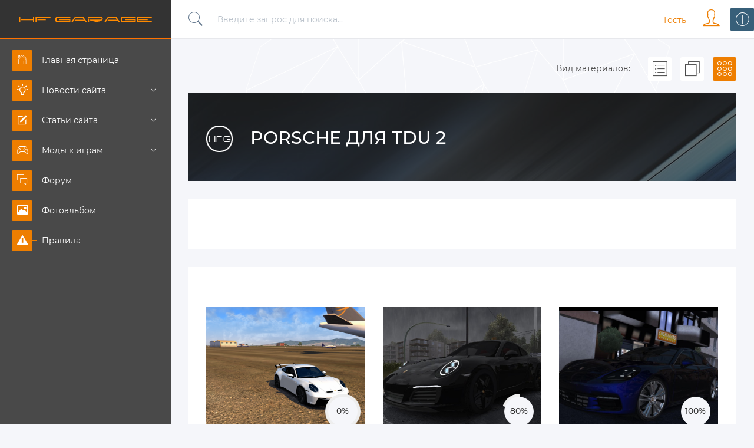

--- FILE ---
content_type: text/html; charset=UTF-8
request_url: https://hf-garage.ru/files/tdu2/porsche
body_size: 11508
content:
<!DOCTYPE html>
<!--[if lt IE 7]><html lang="ru" class="lt-ie9 lt-ie8 lt-ie7"><![endif]-->
<!--[if IE 7]><html lang="ru" class="lt-ie9 lt-ie8"><![endif]-->
<!--[if IE 8]><html lang="ru" class="lt-ie9"><![endif]-->
<!--[if gt IE 8]><!-->
<html lang="ru">
 <!--<![endif]-->
 <head>
 <title>Porsche - TDU 2 - Каталог файлов - HF Garage - Творческое моддинг объединение</title>
 <meta charset="utf-8">
 <meta http-equiv="X-UA-Compatible" content="IE=edge">
 <meta name="viewport" content="width=device-width, initial-scale=1.0">
 <meta name="yandex-verification" content="dc3ca90e3d1e57f3" />
 <meta name="keywords" content="Моды, Test Drive Unlimited, Test Drive Unlimited 2, tdu, mods, ets 2, shift 2, модификации для игр, игровые сборки">
 <meta name="description" content="Гараж - это творческое моддинг объеденение игроков по гоночным онлайн играм">
 <meta name="robots" content="">
 <link rel="icon" href="/favicon.png" type="image/x-icon">
 <link rel="shortcut icon" href="/favicon.png" type="image/x-icon">
 <link rel="stylesheet" href="/css/normalize.css">
 <link rel="stylesheet" href="/css/components.css">
 <link rel="stylesheet" href="/css/fonts.css">
 <link rel="stylesheet" href="/css/ionicons.min.css">
 <link rel="stylesheet" href="/css/dropdown.min.css">
 <link rel="stylesheet" href="/css/chart.css" />
 <link rel="stylesheet" href="/css/style.css">
 <link rel="stylesheet" href="/css/media.css">
 <!--[if lt IE 9]>
 <script src="/js/html5shiv.min.js"></script>
 <script src="/js/respond.min.js"></script>
 <![endif]-->
 
	<link rel="stylesheet" href="/.s/src/base.min.css?v=051740" />
	<link rel="stylesheet" href="/.s/src/layer7.min.css?v=051740" />

	<script src="/.s/src/jquery-1.12.4.min.js"></script>
	
	<script src="/.s/src/uwnd.min.js?v=051740"></script>
	<script src="//s745.ucoz.net/cgi/uutils.fcg?a=uSD&ca=2&ug=999&isp=1&r=0.24603701060763"></script>
	<link rel="stylesheet" href="/.s/src/ulightbox/ulightbox.min.css" />
	<link rel="stylesheet" href="/.s/src/social3.css" />
	<script src="/.s/src/ulightbox/ulightbox.min.js"></script>
	<script>
/* --- UCOZ-JS-DATA --- */
window.uCoz = {"layerType":7,"ssid":"173002151062426146645","module":"load","language":"ru","uLightboxType":1,"site":{"id":"dhf-garage","domain":"hf-garage.ru","host":"hf-garage.ucoz.com"},"country":"US","sign":{"5458":"Следующий","7287":"Перейти на страницу с фотографией.","7251":"Запрошенный контент не может быть загружен. Пожалуйста, попробуйте позже.","7253":"Начать слайд-шоу","7252":"Предыдущий","5255":"Помощник","7254":"Изменить размер","3125":"Закрыть"}};
/* --- UCOZ-JS-CODE --- */

		function eRateEntry(select, id, a = 65, mod = 'load', mark = +select.value, path = '', ajax, soc) {
			if (mod == 'shop') { path = `/${ id }/edit`; ajax = 2; }
			( !!select ? confirm(select.selectedOptions[0].textContent.trim() + '?') : true )
			&& _uPostForm('', { type:'POST', url:'/' + mod + path, data:{ a, id, mark, mod, ajax, ...soc } });
		}
 function uSocialLogin(t) {
			var params = {"google":{"width":700,"height":600},"ok":{"width":710,"height":390},"vkontakte":{"height":400,"width":790},"yandex":{"height":515,"width":870},"facebook":{"height":520,"width":950}};
			var ref = escape(location.protocol + '//' + ('hf-garage.ru' || location.hostname) + location.pathname + ((location.hash ? ( location.search ? location.search + '&' : '?' ) + 'rnd=' + Date.now() + location.hash : ( location.search || '' ))));
			window.open('/'+t+'?ref='+ref,'conwin','width='+params[t].width+',height='+params[t].height+',status=1,resizable=1,left='+parseInt((screen.availWidth/2)-(params[t].width/2))+',top='+parseInt((screen.availHeight/2)-(params[t].height/2)-20)+'screenX='+parseInt((screen.availWidth/2)-(params[t].width/2))+',screenY='+parseInt((screen.availHeight/2)-(params[t].height/2)-20));
			return false;
		}
		function TelegramAuth(user){
			user['a'] = 9; user['m'] = 'telegram';
			_uPostForm('', {type: 'POST', url: '/index/sub', data: user});
		}
function loginPopupForm(params = {}) { new _uWnd('LF', ' ', -250, -100, { closeonesc:1, resize:1 }, { url:'/index/40' + (params.urlParams ? '?'+params.urlParams : '') }) }
/* --- UCOZ-JS-END --- */
</script>

	<style>.UhideBlock{display:none; }</style>
	<script type="text/javascript">new Image().src = "//counter.yadro.ru/hit;noadsru?r"+escape(document.referrer)+(screen&&";s"+screen.width+"*"+screen.height+"*"+(screen.colorDepth||screen.pixelDepth))+";u"+escape(document.URL)+";"+Date.now();</script>
</head>
 <body>
 <div id="utbr8214" rel="s745"></div>
 <div class="container">
 <!--U1AHEADER1Z--><header class="clearfix">
 <div class="header">
 <div class="logo">
 <a href="/">HF-Garage - творческое моддинг объединение</a>
 </div>
 <button class="mob_nav" type="button"></button>
 <div class="hContent">
 <div class="search">
 <form onsubmit="this.sfSbm.disabled=true" method="post" action="/load/">
 <i class="ion-ios-search"></i>
 <input type="text" name="query" placeholder="Введите запрос для поиска...">
 <button type="submit" name="sfSbm">Найти</button>
 <input type="hidden" name="a" value="2" />
 </form>
 </div>

 <div class="uPanel">
 <button class="mob_aside" type="button"></button>
 <div class="dropdown">
 <button id="dLabel" type="button" data-toggle="dropdown" aria-haspopup="true" aria-expanded="false">
 
 
 <span>Гость</span> <i class="ion-ios-person-outline"></i>
 
 </button>
 
 <ul class="dropdown-menu" aria-labelledby="dLabel">
 <li><a href="javascript:;" rel="nofollow" onclick="loginPopupForm(); return false;">Войти на сайт</a></li>
 <li><a href="/register">Регистрация</a></li>
 </ul>
 
 </div>
 
 </div>
 </div>
 </div>
</header><!--/U1AHEADER1Z-->
 
 <!-- <middle> -->
 <div class="middle">
 
 <!--U1CLEFTER1Z--><aside class="aside-left">
 <button class="close_mobNav" type="button"></button>
 
 <ul class="nav">
 <li><a href="/" id="sub1"><span><i class="ion-ios-home-outline lightblue"></i></span>Главная страница</a></li>
 <li><a href="#!" id="sub2"><span><i class="ion-android-bulb lightblue"></i></span>Новости сайта<i class="ion-ios-arrow-down"></i></a>
 <ul class="subNav">
 <li><a href="https://hf-garage.ru/news/"><span><i class="ion-android-radio-button-off"></i></span>Все новости</a></li> 
 <li><a href="https://hf-garage.ru/hfgarchive"><span><i class="ion-android-radio-button-off"></i></span>HFG Archive</a></li>
 <li><a href="https://hf-garage.ru/hfgpropaganda"><span><i class="ion-android-radio-button-off"></i></span>HFG Propaganda</a></li>
 <li><a href="https://hf-garage.ru/moddingnews"><span><i class="ion-android-radio-button-off"></i></span>Modding news</a></li>
 <li><a href="https://hf-garage.ru/gamenews"><span><i class="ion-android-radio-button-off"></i></span>Game news</a></li> 
 </ul>
 </li>
 <li><a href="#!" id="sub3"><span><i class="ion-compose lightblue"></i></span>Статьи сайта<i class="ion-ios-arrow-down"></i></a>
 <ul class="subNav">
 <li><a href="https://hf-garage.ru/publ/"><span><i class="ion-android-radio-button-off"></i></span>Все статьи</a></li> 
 <li><a href="https://hf-garage.ru/instructions"><span><i class="ion-android-radio-button-off"></i></span>Про инструкции</a></li>
 <li><a href="https://hf-garage.ru/auto"><span><i class="ion-android-radio-button-off"></i></span>Про автомобили</a></li>
 <li><a href="https://hf-garage.ru/gon"><span><i class="ion-android-radio-button-off"></i></span>Про ГОН</a></li>
 <li><a href="https://hf-garage.ru/publ/obzor_igr_sovety_po_prokhozhdeniju/6"><span><i class="ion-android-radio-button-off"></i></span>Про обзоры</a></li> 
 </ul> 
 </li> 

 <li><a href="#!" id="sub5"><span><i class="ion-ios-game-controller-b-outline lightblue"></i></span>Моды к играм<i class="ion-ios-arrow-down"></i></a>
 <ul class="subNav">
 <li><a data-modal-trigger="trigger-1"><span><i class="ion-android-radio-button-off"></i></span>Test Drive Unlimited</a></li>
 <li><a data-modal-trigger="trigger-2"><span><i class="ion-android-radio-button-off trigger"></i></span>Test Drive Unlimited 2</a></li> 
 <li><a data-modal-trigger="trigger-3"><span><i class="ion-android-radio-button-off trigger"></i></span>GTA IV</a></li>
 <li><a href="https://hf-garage.ru/files/gtasa"><span><i class="ion-android-radio-button-off trigger"></i></span>GTA: San Andreas</a></li> 
 <li><a data-modal-trigger="trigger-5"><span><i class="ion-android-radio-button-off trigger"></i></span>Need for Speed: Shift 2</a></li>
 <li><a data-modal-trigger="trigger-6"><span><i class="ion-android-radio-button-off trigger"></i></span>Euro Truck Simulator 2</a></li>
 </ul>
 </li>
 <li><a href="/forum/" id="sub6"><span><i class="ion-ios-chatboxes-outline lightblue"></i></span>Форум</a></li>
 <li><a href="/photo/" id="sub7"><span><i class="ion-image lightblue"></i></span>Фотоальбом</a></li> 
 <li><a href="/terms" id="sub4"><span><i class="ion-alert-circled lightblue"></i></span>Правила</a></li> 
 
 </ul>
 
</aside>

<!-- Test Drive Unlimited -->
<div data-modal="trigger-1" class="modal">
 <article class="content-wrapper">
 <button class="close"></button>
 <header class="modal-header"><h2>Test Drive Unlimited</h2></header>
 <div class="content">
 <ul>
 <li><a href="https://hf-garage.ru/files/tdu/amc">AMC</a></li>
 <li><a href="https://hf-garage.ru/files/tdu/audi">Audi</a></li>
 <li><a href="https://hf-garage.ru/files/tdu/audi_sport">Audi Sport</a></li>
 <li><a href="https://hf-garage.ru/files/tdu/acura">Acura</a></li>
 <li><a href="https://hf-garage.ru/files/tdu/alfa-romeo">Alfa Romeo</a></li>
 <li><a href="https://hf-garage.ru/files/tdu/aston-martin">Aston Martin</a></li>
 <li><a href="https://hf-garage.ru/files/tdu/bentley">Bentley</a></li>
 <li><a href="https://hf-garage.ru/files/tdu/bmw">BMW</a></li>
 <li><a href="https://hf-garage.ru/files/tdu/bmw_m">BMW M</a></li>
 <li><a href="https://hf-garage.ru/files/tdu/brabus">BRABUS</a></li>
 <li><a href="https://hf-garage.ru/files/tdu/buick">Buick</a></li>
 <li><a href="https://hf-garage.ru/files/tdu/bugatti">Bugatti</a></li>
 <li><a href="https://hf-garage.ru/files/tdu/cadillac">Cadillac</a></li>
 </ul>
 <ul>
 <li><a href="https://hf-garage.ru/files/tdu/citroen">Citroen</a></li>
 <li><a href="https://hf-garage.ru/files/tdu/chevrolet">Chevrolet</a></li>
 <li><a href="https://hf-garage.ru/files/tdu/chrysler">Chrysler</a></li>
 <li><a href="https://hf-garage.ru/files/tdu/dodge">Dodge</a></li>
 <li><a href="https://hf-garage.ru/files/tdu/ferrari">Ferrari</a></li>
 <li><a href="https://hf-garage.ru/files/tdu/ford">Ford</a></li>
 <li><a href="https://hf-garage.ru/files/tdu/gemballa">Gemballa</a></li>
 <li><a href="https://hf-garage.ru/files/tdu/honda">Honda</a></li>
 <li><a href="https://hf-garage.ru/files/tdu/hyundai">Hyundai</a></li>
 <li><a href="https://hf-garage.ru/files/tdu/hummer">Hummer</a></li>
 <li><a href="https://hf-garage.ru/files/tdu/infiniti">Infiniti</a></li>
 <li><a href="https://hf-garage.ru/files/tdu/jeep">Jeep</a></li>
 <li><a href="https://hf-garage.ru/files/tdu/jaguar">Jaguar</a></li>
 </ul>
 <ul>
 <li><a href="https://hf-garage.ru/files/tdu/kia">Kia</a></li>
 <li><a href="https://hf-garage.ru/files/tdu/koenigsegg">Koenigsegg</a></li>
 <li><a href="https://hf-garage.ru/files/tdu/lotus">Lotus</a></li>
 <li><a href="https://hf-garage.ru/files/tdu/lexus">Lexus</a></li>
 <li><a href="https://hf-garage.ru/files/tdu/land-rover">Land Rover</a></li>
 <li><a href="https://hf-garage.ru/files/tdu/lamborghini">Lamborghini</a></li>
 <li><a href="https://hf-garage.ru/files/tdu/mini">Mini</a></li>
 <li><a href="https://hf-garage.ru/files/tdu/mazda">Mazda</a></li>
 <li><a href="https://hf-garage.ru/files/tdu/mercury">Mercury</a></li>
 <li><a href="https://hf-garage.ru/files/tdu/maserati">Maserati</a></li>
 <li><a href="https://hf-garage.ru/files/tdu/mitsubishi">Mitsubishi</a></li>
 <li><a href="https://hf-garage.ru/files/tdu/mclaren">McLaren</a></li>
 <li><a href="https://hf-garage.ru/files/tdu/maybach">Maybach</a></li>
 </ul>
 <ul>
 <li><a href="https://hf-garage.ru/files/tdu/mercedes-amg">Mercedes-AMG</a></li>
 <li><a href="https://hf-garage.ru/files/tdu/mercedes-benz">Mercedes-Benz</a></li>
 <li><a href="https://hf-garage.ru/files/tdu/nissan">Nissan</a></li>
 <li><a href="https://hf-garage.ru/files/tdu/opel">Opel</a></li>
 <li><a href="https://hf-garage.ru/files/tdu/oldsmobile">Oldsmobile</a></li>
 <li><a href="https://hf-garage.ru/files/tdu/pagani">Pagani</a></li>
 <li><a href="https://hf-garage.ru/files/tdu/pontiac">Pontiac</a></li>
 <li><a href="https://hf-garage.ru/files/tdu/porsche">Porsche</a></li>
 <li><a href="https://hf-garage.ru/files/tdu/peugeot">Peugeot</a></li>
 <li><a href="https://hf-garage.ru/files/tdu/plymouth">Plymouth</a></li>
 <li><a href="https://hf-garage.ru/files/tdu/renault">Renault</a></li>
 <li><a href="https://hf-garage.ru/files/tdu/rolls-royce">Rolls-Royce</a></li>
 <li><a href="https://hf-garage.ru/files/tdu/saab">Saab</a></li>
 </ul>
 <ul>
 <li><a href="https://hf-garage.ru/files/tdu/skoda">Skoda</a></li>
 <li><a href="https://hf-garage.ru/files/tdu/shelby">Shelby</a></li>
 <li><a href="https://hf-garage.ru/files/tdu/suzuki">Suzuki</a></li>
 <li><a href="https://hf-garage.ru/files/tdu/spyker">Spyker</a></li>
 <li><a href="https://hf-garage.ru/files/tdu/subaru">Subaru</a></li>
 <li><a href="https://hf-garage.ru/files/tdu/tvr">TVR</a></li>
 <li><a href="https://hf-garage.ru/files/tdu/toyota">Toyota</a></li>
 <li><a href="https://hf-garage.ru/files/tdu/volvo">Volvo</a></li>
 <li><a href="https://hf-garage.ru/files/tdu/volkswagen">Volkswagen</a></li>
 <li><a href="https://hf-garage.ru/files/tdu/vaz">ВАЗ</a></li>
 <li><a href="https://hf-garage.ru/files/tdu/gaz">ГАЗ</a></li>
 <li><a href="https://hf-garage.ru/files/tdu/other">Остальные</a></li>
 <li><a href="https://hf-garage.ru/files/tdu/motorcycles">Мотоциклы</a></li>
 </ul>
 </div>
 <header class="modal-header"><h2>Дополнительно</h2></header> 
 <div class="modal_dop">
 <li><a href="https://hf-garage.ru/files/tdu/assy">Сборки TDU</a></li>
 <li><a href="https://hf-garage.ru/files/tdu/assy_patch">Патчи для сборок</a></li>
 <li><a href="https://hf-garage.ru/files/tdu/wheels">Диски</a></li>
 <li><a href="https://hf-garage.ru/files/tdu/physics">Физика</a></li>
 <li><a href="https://hf-garage.ru/files/tdu/sounds">Звуки</a></li>
 <li><a href="https://hf-garage.ru/files/tdu/additions">Дополнения</a></li>
 <li><a href="https://hf-garage.ru/files/tdu/programs">Программы</a></li> 
 </div>
 <footer class="modal-footer"><a class="action" href="https://hf-garage.ru/files/tdu">Перейти в раздел</a><span></span></footer>
 </article>
</div>
<!--/ Test Drive Unlimited -->

<!-- Test Drive Unlimited 2 -->
<div data-modal="trigger-2" class="modal">
 <article class="content-wrapper">
 <button class="close"></button>
 <header class="modal-header"><h2>Test Drive Unlimited 2</h2></header>
 <div class="content">
 <ul>
 <li><a href="https://hf-garage.ru/files/tdu2/amc">AMC</a></li>
 <li><a href="https://hf-garage.ru/files/tdu2/audi">Audi</a></li>
 <li><a href="https://hf-garage.ru/files/tdu2/bmw">BMW</a></li>
 <li><a href="https://hf-garage.ru/files/tdu2/bugatti">Bugatti</a></li>
 <li><a href="https://hf-garage.ru/files/tdu2/bentley">Bentley</a></li>
 <li><a href="https://hf-garage.ru/files/tdu2/cadillac">Cadillac</a></li>
 </ul>
 <ul>
 <li><a href="https://hf-garage.ru/files/tdu2/chevrolet">Chevrolet</a></li>
 <li><a href="https://hf-garage.ru/files/tdu2/dodge">Dodge</a></li>
 <li><a href="https://hf-garage.ru/files/tdu2/ferrari">Ferrari</a></li>
 <li><a href="https://hf-garage.ru/files/tdu2/ford">Ford</a></li>
 <li><a href="https://hf-garage.ru/files/tdu2/infiniti">Infiniti</a></li>
 <li><a href="https://hf-garage.ru/files/tdu2/jaguar">Jaguar</a></li>
 </ul>
 <ul>
 <li><a href="https://hf-garage.ru/files/tdu2/lexus">Lexus</a></li>
 <li><a href="https://hf-garage.ru/files/tdu2/lamborghini">Lamborghini</a></li>
 <li><a href="https://hf-garage.ru/files/tdu2/mitsubishi">Mitsubishi</a></li>
 <li><a href="https://hf-garage.ru/files/tdu2/mercedes-benz">Mercedes-Benz</a></li>
 <li><a href="https://hf-garage.ru/files/tdu2/nissan">Nissan</a></li>
 <li><a href="https://hf-garage.ru/files/tdu2/porsche">Porsche</a></li>
 </ul>
 <ul>
 <li><a href="https://hf-garage.ru/files/tdu2/plymouth">Plymouth</a></li>
 <li><a href="https://hf-garage.ru/files/tdu2/rolls-royce">Rolls-Royce</a></li>
 <li><a href="https://hf-garage.ru/files/tdu2/saab">Saab</a></li>
 <li><a href="https://hf-garage.ru/files/tdu2/shelby">Shelby</a></li>
 <li><a href="https://hf-garage.ru/files/tdu2/spyker">Spyker</a></li>
 <li><a href="https://hf-garage.ru/files/tdu2/subaru">Subaru</a></li>
 </ul>
 <ul>
 <li><a href="https://hf-garage.ru/files/tdu2/toyota">Toyota</a></li>
 <li><a href="https://hf-garage.ru/files/tdu2/vaz">ВАЗ</a></li>
 <li><a href="https://hf-garage.ru/files/tdu2/gaz">ГАЗ</a></li>
 <li><a href="https://hf-garage.ru/files/tdu2/other">Остальные</a></li>
 </ul>
 </div>
 <header class="modal-header"><h2>Дополнительно</h2></header> 
 <div class="modal_dop">
 <li><a href="https://hf-garage.ru/files/tdu2/wheels">Диски</a></li>
 <li><a href="https://hf-garage.ru/files/tdu2/physics">Физика</a></li>
 <li><a href="https://hf-garage.ru/files/tdu2/sounds">Звуки</a></li>
 <li><a href="https://hf-garage.ru/files/tdu2/additions">Дополнения</a></li>
 <li><a href="https://hf-garage.ru/files/tdu2/programs">Программы</a></li>
 </div>
 <footer class="modal-footer"><a class="action" href="https://hf-garage.ru/files/tdu2/">Перейти в раздел</a><span></span></footer>
 </article>
</div>
<!--/ Test Drive Unlimited 2 -->

<!-- GTA IV -->
<div data-modal="trigger-3" class="modal">
 <article class="content-wrapper">
 <button class="close"></button>
 <header class="modal-header"><h2>Grand Theft Auto IV</h2></header>
 <div class="content">
 <ul>
 <li><a href="https://hf-garage.ru/files/gta4/bmw">BMW</a></li>
 <li><a href="https://hf-garage.ru/files/gta4/ford">Ford</a></li> 
 </ul>
 <ul>
 <li><a href="https://hf-garage.ru/files/gta4/honda">Honda</a></li>
 <li><a href="https://hf-garage.ru/files/gta4/mazda">Mazda</a></li>
 </ul>
 <ul> 
 <li><a href="https://hf-garage.ru/files/gta4/mitsubishi">Mitsubishi</a></li>
 <li><a href="https://hf-garage.ru/files/gta4/mercedes-benz">Mercedes-Benz</a></li> 
 </ul>
 <ul>
 <li><a href="https://hf-garage.ru/files/gta4/nissan">Nissan</a></li>
 </ul>
 <ul>
 <li><a href="https://hf-garage.ru/files/gta4/other">Остальные</a></li>
 </ul>
 </div>
 <header class="modal-header"><h2>Дополнительно</h2></header>
 <div class="modal_dop">
 <li><a href="https://hf-garage.ru/files/gta4/additions">Дополнения</a></li>
 <li><a href="https://hf-garage.ru/files/gta4/programs">Программы</a></li>
 </div>
 <footer class="modal-footer"><a class="action" href="http://hf-garage.ru/files/gta4">Перейти в раздел</a><span></span></footer>
 </article>
</div>
<!--/ GTA IV --> 

<!-- Need for Speed: Shift 2 -->
<div data-modal="trigger-5" class="modal">
 <article class="content-wrapper">
 <button class="close"></button>
 <header class="modal-header">
 <h2>Need for Speed: Shift 2</h2>
 </header>
 <div class="content">
 <ul>
 <li><a href="https://hf-garage.ru/files/shift2/amc">AMC</a></li>
 <li><a href="https://hf-garage.ru/files/shift2/audi">Audi</a></li>
 <li><a href="https://hf-garage.ru/files/shift2/audi_sport">Audi Sport</a></li>
 <li><a href="https://hf-garage.ru/files/shift2/acura">Acura</a></li>
 <li><a href="https://hf-garage.ru/files/shift2/alfa-romeo">Alfa Romeo</a></li>
 <li><a href="https://hf-garage.ru/files/shift2/aston-martin">Aston Martin</a></li>
 <li><a href="https://hf-garage.ru/files/shift2/bentley">Bentley</a></li>
 <li><a href="https://hf-garage.ru/files/shift2/bmw">BMW</a></li>
 <li><a href="https://hf-garage.ru/files/shift2/bmw_m">BMW M</a></li>
 <li><a href="https://hf-garage.ru/files/shift2/brabus">BRABUS</a></li>
 <li><a href="https://hf-garage.ru/files/shift2/buick">Buick</a></li>
 <li><a href="https://hf-garage.ru/files/shift2/bugatti">Bugatti</a></li>
 <li><a href="https://hf-garage.ru/files/shift2/cadillac">Cadillac</a></li>
 </ul>
 <ul>
 <li><a href="https://hf-garage.ru/files/shift2/citroen">Citroen</a></li>
 <li><a href="https://hf-garage.ru/files/shift2/chevrolet">Chevrolet</a></li>
 <li><a href="https://hf-garage.ru/files/shift2/chrysler">Chrysler</a></li>
 <li><a href="https://hf-garage.ru/files/shift2/dodge">Dodge</a></li>
 <li><a href="https://hf-garage.ru/files/shift2/ferrari">Ferrari</a></li>
 <li><a href="https://hf-garage.ru/files/shift2/ford">Ford</a></li>
 <li><a href="https://hf-garage.ru/files/shift2/gemballa">Gemballa</a></li>
 <li><a href="https://hf-garage.ru/files/shift2/honda">Honda</a></li>
 <li><a href="https://hf-garage.ru/files/shift2/hyundai">Hyundai</a></li>
 <li><a href="https://hf-garage.ru/files/shift2/hummer">Hummer</a></li>
 <li><a href="https://hf-garage.ru/files/shift2/infiniti">Infiniti</a></li>
 <li><a href="https://hf-garage.ru/files/shift2/jeep">Jeep</a></li>
 <li><a href="https://hf-garage.ru/files/shift2/jaguar">Jaguar</a></li>
 </ul>
 <ul>
 <li><a href="https://hf-garage.ru/files/shift2/kia">Kia</a></li>
 <li><a href="https://hf-garage.ru/files/shift2/koenigsegg">Koenigsegg</a></li>
 <li><a href="https://hf-garage.ru/files/shift2/lotus">Lotus</a></li>
 <li><a href="https://hf-garage.ru/files/shift2/lexus">Lexus</a></li>
 <li><a href="https://hf-garage.ru/files/shift2/land-rover">Land Rover</a></li>
 <li><a href="https://hf-garage.ru/files/shift2/lamborghini">Lamborghini</a></li>
 <li><a href="https://hf-garage.ru/files/shift2/mini">Mini</a></li>
 <li><a href="https://hf-garage.ru/files/shift2/mazda">Mazda</a></li>
 <li><a href="https://hf-garage.ru/files/shift2/mercury">Mercury</a></li>
 <li><a href="https://hf-garage.ru/files/shift2/maserati">Maserati</a></li>
 <li><a href="https://hf-garage.ru/files/shift2/mitsubishi">Mitsubishi</a></li>
 <li><a href="https://hf-garage.ru/files/shift2/mclaren">McLaren</a></li>
 <li><a href="https://hf-garage.ru/files/shift2/maybach">Maybach</a></li>
 </ul>
 <ul>
 <li><a href="https://hf-garage.ru/files/shift2/mercedes-amg">Mercedes-AMG</a></li>
 <li><a href="https://hf-garage.ru/files/shift2/mercedes-benz">Mercedes-Benz</a></li>
 <li><a href="https://hf-garage.ru/files/shift2/nissan">Nissan</a></li>
 <li><a href="https://hf-garage.ru/files/shift2/opel">Opel</a></li>
 <li><a href="https://hf-garage.ru/files/shift2/oldsmobile">Oldsmobile</a></li>
 <li><a href="https://hf-garage.ru/files/shift2/pagani">Pagani</a></li>
 <li><a href="https://hf-garage.ru/files/shift2/pontiac">Pontiac</a></li>
 <li><a href="https://hf-garage.ru/files/shift2/porsche">Porsche</a></li>
 <li><a href="https://hf-garage.ru/files/shift2/peugeot">Peugeot</a></li>
 <li><a href="https://hf-garage.ru/files/shift2/plymouth">Plymouth</a></li>
 <li><a href="https://hf-garage.ru/files/shift2/renault">Renault</a></li>
 <li><a href="https://hf-garage.ru/files/shift2/rolls-royce">Rolls-Royce</a></li>
 <li><a href="https://hf-garage.ru/files/shift2/saab">Saab</a></li>
 </ul>
 <ul>
 <li><a href="https://hf-garage.ru/files/shift2/skoda">Skoda</a></li>
 <li><a href="https://hf-garage.ru/files/shift2/shelby">Shelby</a></li>
 <li><a href="https://hf-garage.ru/files/shift2/suzuki">Suzuki</a></li>
 <li><a href="https://hf-garage.ru/files/shift2/spyker">Spyker</a></li>
 <li><a href="https://hf-garage.ru/files/shift2/subaru">Subaru</a></li>
 <li><a href="https://hf-garage.ru/files/shift2/tvr">TVR</a></li>
 <li><a href="https://hf-garage.ru/files/shift2/toyota">Toyota</a></li>
 <li><a href="https://hf-garage.ru/files/shift2/volvo">Volvo</a></li>
 <li><a href="https://hf-garage.ru/files/shift2/volkswagen">Volkswagen</a></li>
 <li><a href="https://hf-garage.ru/files/shift2/vaz">ВАЗ</a></li>
 <li><a href="https://hf-garage.ru/files/shift2/gaz">ГАЗ</a></li>
 <li><a href="https://hf-garage.ru/files/shift2/other">Остальные</a></li>
 </ul>
 </div>
 <header class="modal-header"><h2>Дополнительно</h2></header>
 <div class="modal_dop">
 <li><a href="https://hf-garage.ru/files/shift2/set">Сборки</a></li>
 <li><a href="https://hf-garage.ru/files/shift2/additions">Дополнения</a></li>
 <li><a href="https://hf-garage.ru/files/shift2/programs">Программы</a></li>
 </div>
 <footer class="modal-footer"><a class="action" href="http://hf-garage.ru/files/shift2">Перейти в раздел</a><span></span></footer>
 </article>
 </div>
<!--/ Need for Speed: Shift 2 -->

<!-- Euro Truck Simulator 2 -->
<div data-modal="trigger-6" class="modal">
 <article class="content-wrapper">
 <button class="close"></button>
 <header class="modal-header">
 <h2>Euro Truck Simulator 2</h2>
 </header>
 <div class="content">
 <ul>
 <li><a href="https://hf-garage.ru/renault">Renault</a></li>
 </ul>
 <ul> 
 <li><a href="https://hf-garage.ru/scania">Scania</a></li> 
 </ul>
 <ul> 
 <li><a href="https://hf-garage.ru/files/mody_ets_2/mercedes_benz/144">Mercedes Benz</a></li> 
 </ul>
 <ul> 
 <li><a href="https://hf-garage.ru/files/mody_ets_2/kenworth/167">Kenworth</a></li> 
 </ul> 
 </div>
 <footer class="modal-footer" style="padding:0;"><a class="action" href="http://hf-garage.ru/files/ets2">Перейти в раздел</a><span></span></footer>
 </article>
 </div>
<!--/ Euro Truck Simulator 2 -->

<script>
const buttons = document.querySelectorAll(`a[data-modal-trigger]`);

for (let button of buttons) {
modalEvent(button);
}

function modalEvent(button) {
button.addEventListener("click", () => {
const trigger = button.getAttribute("data-modal-trigger");
const modal = document.querySelector(`[data-modal=${trigger}]`);
const contentWrapper = modal.querySelector(".content-wrapper");
const close = modal.querySelector(".close");

close.addEventListener("click", () => modal.classList.remove("open"));
modal.addEventListener("click", () => modal.classList.remove("open"));
contentWrapper.addEventListener("click", e => e.stopPropagation());

modal.classList.toggle("open");
});
}
</script><!--/U1CLEFTER1Z-->
 
 <div class="contentBl">
 <!-- <body> -->

<!-- Section Films -->
<div class="section      views-1">

<div class="select_views">
<ul class="grid-list">
<li>Вид материалов:</li>
<li class="icon active" id="grid"><i class="ion-ios-keypad-outline"></i></li>
<li class="icon" id="list"><i class="ion-ios-browsers-outline"></i></li>
<li class="icon" id="list-no-img"><i class="ion-ios-list-outline"></i></li>
</ul>
</div>
<div class="bg_white">
<div class="section_head">
<a href="#"><img src="/images/default_bg.jpg" alt=""></a>
<div class="section_head_title"><img src="/images/hfg.png" alt="">Porsche для TDU 2</div>
</div>
<div class="shortstory category" style="padding-top: 0;">
<div class="catDescr"><img alt="" src="http://hf-garage.ru/images/marka/porsche_40x26.png" /></div><br>
<script>
			var other_filters_params="",t="";
			$(".other_filter").each(function( ) {
				this.selectedIndex > 0 && ( other_filters_params += t + this.id + "=" + this.value, t="&" )
			});

			function spages(p, link, s ) {
				if ( 1) return !!location.assign(link.href);
				ajaxPageController.showLoader();
				if ( other_filters_params.length && other_filters_params.indexOf('?') < 0 ) {
					other_filters_params = '?' + other_filters_params;
				}
				_uPostForm('', { url:link.attributes.href.value + other_filters_params, data:{ ajax:1 } } )
			}

			function ssorts(p, cu, seo ) {
				if ( 1 ) {
					if ( seo&&seo=='1'){var uu=cu+'?sort='+p;var sort=false;var filter1=false;var filter2=false;var filter3=false;var pageX=false;tmp=[];var items=location.search.substr(1).split("&");for (var index=0;index<items.length;index++){tmp=items[index].split("=");if ( tmp[0]&&tmp[1]&&(tmp[0]=='sort')){sort=tmp[1];}if ( tmp[0]&&tmp[1]&&(tmp[0]=='filter1')){filter1=tmp[1];}if ( tmp[0]&&tmp[1]&&(tmp[0]=='filter2')){filter2=tmp[1];}if ( tmp[0]&&tmp[1]&&(tmp[0]=='filter3')){filter3=tmp[1];}if ( tmp[0]&&!tmp[1]){if ( tmp[0].match(/page/)){pageX=tmp[0];}}}if ( filter1){uu+='&filter1='+filter1;}if ( filter2){uu+='&filter2='+filter2;}if ( filter3){uu+='&filter3='+filter3;}if ( pageX){uu+='&'+pageX}document.location.href=uu+((other_filters_params!='')?'&'+other_filters_params:''); return;}
					document.location.href='/files/mody_dlja_tdu2/porsche/135-1-'+p+''+'?' + other_filters_params;
					return
				}
				ajaxPageController.showLoader();
				if ( other_filters_params.length && other_filters_params.indexOf('?') < 0 ) {
					other_filters_params = '?' + other_filters_params;
				}
				_uPostForm('', { url:'/files/mody_dlja_tdu2/porsche/135-1-' + p + '-0-0-0-0-' + Date.now() + other_filters_params });
			}</script>

			<div id="allEntries"><div id="entryID2547"><div class="item  cat-red   ">
 <div class="itemContent">
 <a href="/files/mody_dlja_tdu2/porsche/2022_porsche_911_gt3/135-1-0-2547">
 <div class="itemImg effect">
 <img src="/_ld/25/43694705.png" alt="">
 </div>
 </a>
 <div class="icon-cat"><i class="ion-ios-game-controller-b-outline"></i></div>
 <h2><a href="/files/mody_dlja_tdu2/porsche/2022_porsche_911_gt3/135-1-0-2547">2022 Porsche 911 GT3</a></h2>
 <div class="item_size"></div>
 <div class="raiting">
 <div class="donut-widget" data-chart-size="tiny" data-chart-max="5" data-chart-value="0.0" data-chart-text="0%"></div>
 </div>
 <div class="itemInfo">
 <div>Раздел: <a href="/files/tdu2">TDU 2</a></div><span>|</span>
 <div><span class="item_cat">Категория:</span> <a href="/files/tdu2/porsche">Porsche</a></div>
 </div>
 </div>
</div></div><div id="entryID2364"><div class="item  cat-red   ">
 <div class="itemContent">
 <a href="/files/mody_dlja_tdu2/porsche/porsche_911_carrera_s_991_ii/135-1-0-2364">
 <div class="itemImg effect">
 <img src="/_ld/23/17649394.jpg" alt="">
 </div>
 </a>
 <div class="icon-cat"><i class="ion-ios-game-controller-b-outline"></i></div>
 <h2><a href="/files/mody_dlja_tdu2/porsche/porsche_911_carrera_s_991_ii/135-1-0-2364">Porsche 911 Carrera S 991 II</a></h2>
 <div class="item_size">21.0 MB</div>
 <div class="raiting">
 <div class="donut-widget" data-chart-size="tiny" data-chart-max="5" data-chart-value="4.0" data-chart-text="80%"></div>
 </div>
 <div class="itemInfo">
 <div>Раздел: <a href="/files/tdu2">TDU 2</a></div><span>|</span>
 <div><span class="item_cat">Категория:</span> <a href="/files/tdu2/porsche">Porsche</a></div>
 </div>
 </div>
</div></div><div id="entryID2351"><div class="item  cat-red   ">
 <div class="itemContent">
 <a href="/files/mody_dlja_tdu2/porsche/2017_porsche_panamera_4s/135-1-0-2351">
 <div class="itemImg effect">
 <img src="/_ld/23/77755581.jpg" alt="">
 </div>
 </a>
 <div class="icon-cat"><i class="ion-ios-game-controller-b-outline"></i></div>
 <h2><a href="/files/mody_dlja_tdu2/porsche/2017_porsche_panamera_4s/135-1-0-2351">2017 Porsche Panamera 4S</a></h2>
 <div class="item_size">22.5 MB</div>
 <div class="raiting">
 <div class="donut-widget" data-chart-size="tiny" data-chart-max="5" data-chart-value="5.0" data-chart-text="100%"></div>
 </div>
 <div class="itemInfo">
 <div>Раздел: <a href="/files/tdu2">TDU 2</a></div><span>|</span>
 <div><span class="item_cat">Категория:</span> <a href="/files/tdu2/porsche">Porsche</a></div>
 </div>
 </div>
</div></div><div id="entryID1389"><div class="item  cat-red   ">
 <div class="itemContent">
 <a href="/files/mody_dlja_tdu2/porsche/porsche_macan_blue_laguna/135-1-0-1389">
 <div class="itemImg effect">
 <img src="/_ld/13/14908305.jpg" alt="">
 </div>
 </a>
 <div class="icon-cat"><i class="ion-ios-game-controller-b-outline"></i></div>
 <h2><a href="/files/mody_dlja_tdu2/porsche/porsche_macan_blue_laguna/135-1-0-1389">VRS IMPERIUM: PORSCHE MACAN - BLUE LAGUNA</a></h2>
 <div class="item_size"></div>
 <div class="raiting">
 <div class="donut-widget" data-chart-size="tiny" data-chart-max="5" data-chart-value="5.0" data-chart-text="100%"></div>
 </div>
 <div class="itemInfo">
 <div>Раздел: <a href="/files/tdu2">TDU 2</a></div><span>|</span>
 <div><span class="item_cat">Категория:</span> <a href="/files/tdu2/porsche">Porsche</a></div>
 </div>
 </div>
</div></div><div id="entryID1388"><div class="item  cat-red   ">
 <div class="itemContent">
 <a href="/files/mody_dlja_tdu2/porsche/porsche_cayenne_devastator/135-1-0-1388">
 <div class="itemImg effect">
 <img src="/_ld/13/40732591.jpg" alt="">
 </div>
 </a>
 <div class="icon-cat"><i class="ion-ios-game-controller-b-outline"></i></div>
 <h2><a href="/files/mody_dlja_tdu2/porsche/porsche_cayenne_devastator/135-1-0-1388">VRS IMPERIUM: PORSCHE CAYENNE DEVASTATOR</a></h2>
 <div class="item_size"></div>
 <div class="raiting">
 <div class="donut-widget" data-chart-size="tiny" data-chart-max="5" data-chart-value="3.0" data-chart-text="60%"></div>
 </div>
 <div class="itemInfo">
 <div>Раздел: <a href="/files/tdu2">TDU 2</a></div><span>|</span>
 <div><span class="item_cat">Категория:</span> <a href="/files/tdu2/porsche">Porsche</a></div>
 </div>
 </div>
</div></div><div id="entryID695"><div class="item  cat-red   ">
 <div class="itemContent">
 <a href="/files/mody_dlja_tdu2/porsche/2011_porsche_gt2_rs/135-1-0-695">
 <div class="itemImg effect">
 <img src="/_ld/6/50441055.jpg" alt="">
 </div>
 </a>
 <div class="icon-cat"><i class="ion-ios-game-controller-b-outline"></i></div>
 <h2><a href="/files/mody_dlja_tdu2/porsche/2011_porsche_gt2_rs/135-1-0-695">2011 Porsche GT2 RS</a></h2>
 <div class="item_size"></div>
 <div class="raiting">
 <div class="donut-widget" data-chart-size="tiny" data-chart-max="5" data-chart-value="2.9" data-chart-text="58%"></div>
 </div>
 <div class="itemInfo">
 <div>Раздел: <a href="/files/tdu2">TDU 2</a></div><span>|</span>
 <div><span class="item_cat">Категория:</span> <a href="/files/tdu2/porsche">Porsche</a></div>
 </div>
 </div>
</div></div><div id="entryID539"><div class="item  cat-red   ">
 <div class="itemContent">
 <a href="/files/mody_dlja_tdu2/porsche/gemballa_mistrale_2011/135-1-0-539">
 <div class="itemImg effect">
 <img src="/_ld/5/10344852.jpg" alt="">
 </div>
 </a>
 <div class="icon-cat"><i class="ion-ios-game-controller-b-outline"></i></div>
 <h2><a href="/files/mody_dlja_tdu2/porsche/gemballa_mistrale_2011/135-1-0-539">Gemballa Mistrale 2011</a></h2>
 <div class="item_size">12.3 mb</div>
 <div class="raiting">
 <div class="donut-widget" data-chart-size="tiny" data-chart-max="5" data-chart-value="3.2" data-chart-text="64%"></div>
 </div>
 <div class="itemInfo">
 <div>Раздел: <a href="/files/tdu2">TDU 2</a></div><span>|</span>
 <div><span class="item_cat">Категория:</span> <a href="/files/tdu2/porsche">Porsche</a></div>
 </div>
 </div>
</div></div><div id="entryID506"><div class="item  cat-red   ">
 <div class="itemContent">
 <a href="/files/mody_dlja_tdu2/porsche/porsche_carrera_gt_2003/135-1-0-506">
 <div class="itemImg effect">
 <img src="/_ld/5/46338202.jpg" alt="">
 </div>
 </a>
 <div class="icon-cat"><i class="ion-ios-game-controller-b-outline"></i></div>
 <h2><a href="/files/mody_dlja_tdu2/porsche/porsche_carrera_gt_2003/135-1-0-506">Porsche Carrera GT 2003</a></h2>
 <div class="item_size">11,8 мб</div>
 <div class="raiting">
 <div class="donut-widget" data-chart-size="tiny" data-chart-max="5" data-chart-value="2.6" data-chart-text="52%"></div>
 </div>
 <div class="itemInfo">
 <div>Раздел: <a href="/files/tdu2">TDU 2</a></div><span>|</span>
 <div><span class="item_cat">Категория:</span> <a href="/files/tdu2/porsche">Porsche</a></div>
 </div>
 </div>
</div></div></div>
</div>
</div>
</div>
<!--/ Section Films -->

 <!-- Section pagination -->
 
<!--/ Section pagination -->
<!-- </body> -->
 </div>
 
 <!--U1DRIGHTER1Z--><aside class="aside-right">
 
 <div class="aside_block">
 <div class="aside_title"><i class="ion-ios-chatbubble-outline"></i>Последние комментарии</div>
 <div class="aside_content">

<!-- #5 'Последние комментарии' --><div class="l_comm">  <div class="l_commAva">  <div class="ava"><a href="https://plus.google.com/104446134545511960973"><span><img src="https://lh3.googleusercontent.com/a/ACg8ocI6dIwLysCpUeXfw8z3uCdfBIWDzuYPeS8bFOQgwgIQwm_L4A=s96-c" alt=""></span></a></div>  <div class="more"><a href="//hf-garage.ru/tdu_daydream"><i class="ion-log-in"></i></a></div>  </div>  <div class="l_commCont">  <div class="l_commCont_top">  <div class="l_commContTitle"><a href="//hf-garage.ru/tdu_daydream">Test Drive Unlimited Daydream v.1.18</a></div>  <div class="l_commContDate">Дата: 07.09.2025 - 22:27</div>  </div>  <div class="l_commCont_desr">  НУ почему авто распределены по классам из-за времени 0-100,ни управяемость.ни скорость,а время 0-100,ну тупизм как по мне, сразу увидев это решил подумать над прохождением с этим модом,стоит ли  </div>  </div> </div><div class="l_comm">  <div class="l_commAva">  <div class="ava"><a href="https://plus.google.com/115672917947849713404"><span><img src="https://lh3.googleusercontent.com/a/ACg8ocIqy-byybRTf6UHuKThCfQWiR5nHnSOynL3LygBEeNOSEQjuI8p=s96-c" alt=""></span></a></div>  <div class="more"><a href="//hf-garage.ru/files/mody_dlja_shift_2/sborki/rivals_hatch_vs_sedan_ii_pack/254-1-0-2535"><i class="ion-log-in"></i></a></div>  </div>  <div class="l_commCont">  <div class="l_commCont_top">  <div class="l_commContTitle"><a href="//hf-garage.ru/files/mody_dlja_shift_2/sborki/rivals_hatch_vs_sedan_ii_pack/254-1-0-2535">Rivals - Hatch vs Sedan II Pack</a></div>  <div class="l_commContDate">Дата: 20.08.2025 - 18:09</div>  </div>  <div class="l_commCont_desr">  Здравствуйте! Когда я нажал на ссылку для скачивания этого мода после загрузки на Mega.nz, я получил ошибку о том, что файл недоступен на этом сайте. Есть ли возможность перезалить этот мод (и все остальные, которые не удаётся скачать с вашего сайта)? Конечно же, на Mega, чтобы при нажатии кнопки «Скачать» отображался нужный файл, а не указанная выше ошибка?  </div>  </div> </div><div class="l_comm">  <div class="l_commAva">  <div class="ava"><a href="https://plus.google.com/116534511494701248319"><span><img src="https://lh3.googleusercontent.com/a/ACg8ocJY5fiVJl-k3DblNhEy8PgK3YhljvQqw5fqZf1YKOM7vZHZCobM=s96-c" alt=""></span></a></div>  <div class="more"><a href="//hf-garage.ru/files/mody_dlja_test_drive_unlimited/patchi_po_sborkam/natan_edition_patchrelease_9_29_11_23/256-1-0-2559"><i class="ion-log-in"></i></a></div>  </div>  <div class="l_commCont">  <div class="l_commCont_top">  <div class="l_commContTitle"><a href="//hf-garage.ru/files/mody_dlja_test_drive_unlimited/patchi_po_sborkam/natan_edition_patchrelease_9_29_11_23/256-1-0-2559">NATAN-EDITION_PatchRelease-9-  29.11.23</a></div>  <div class="l_commContDate">Дата: 03.07.2025 - 21:35</div>  </div>  <div class="l_commCont_desr">  Хреново что на новых тачках за нарушения не реагируют копы. На новых тачках копы не преследуют, при наборе полного 3-го уровня просто сразу получаешь штраф.  </div>  </div> </div><div class="l_comm">  <div class="l_commAva">  <div class="ava"><a href="https://plus.google.com/103589618791106257251"><span><img src="https://lh3.googleusercontent.com/a/ACg8ocJxXIe2vtRhbdG9hXezOdII4lUv_NTzghBne3mQnqG_16ThRQ=s96-c" alt=""></span></a></div>  <div class="more"><a href="//hf-garage.ru/files/mody_dlja_test_drive_unlimited/volkswagen/2014_volkswagen_touareg/25-1-0-1760"><i class="ion-log-in"></i></a></div>  </div>  <div class="l_commCont">  <div class="l_commCont_top">  <div class="l_commContTitle"><a href="//hf-garage.ru/files/mody_dlja_test_drive_unlimited/volkswagen/2014_volkswagen_touareg/25-1-0-1760">2014 Volkswagen Touareg</a></div>  <div class="l_commContDate">Дата: 08.05.2025 - 14:49</div>  </div>  <div class="l_commCont_desr">  I am having trouble downloading this and other mods from Rulezzz. Can anybody advise me on how to download them. When I try to download it takes me to this website: https://dfiles.ru/download5/  </div>  </div> </div><div class="l_comm">  <div class="l_commAva">  <div class="ava"><a href="https://plus.google.com/107775830418862025945"><span><img src="https://3612916413.uid.me/avatar.jpg" alt=""></span></a></div>  <div class="more"><a href="//hf-garage.ru/files/mody_dlja_test_drive_unlimited/mazda/mazda_rx_7_spirit_r_series_iii_fd/82-1-0-1817"><i class="ion-log-in"></i></a></div>  </div>  <div class="l_commCont">  <div class="l_commCont_top">  <div class="l_commContTitle"><a href="//hf-garage.ru/files/mody_dlja_test_drive_unlimited/mazda/mazda_rx_7_spirit_r_series_iii_fd/82-1-0-1817">Mazda RX-7 Spirit R Series III FD</a></div>  <div class="l_commContDate">Дата: 21.04.2025 - 20:27</div>  </div>  <div class="l_commCont_desr">  Hey Rulezzz, I&#39;ve been trying to download the RX-7s but I am unable to. It takes me to the site Depositfiles and there it states that the file is not available. Is there any other way I can get them???  </div>  </div> </div><div class="l_comm">  <div class="l_commAva">  <div class="ava"><a href="https://vk.com/id638331489"><span><img src="https://sun2-20.userapi.com/s/v1/ig2/yY2JqtCv_cDEWKhHVQdWyPO8CZDF2O7sc8gAWndXM7EeBGkXHEFNmNgpcTNQQmPw6sxcNSYByg2ej_yRcq-uYdY8.jpg?quality=95&crop=249,0,720,720&as=32x32,48x48,72x72,108x108,160x160,240x240,360x360,480x480,540x540,640x640,720x720&ava=1&cs=5" alt=""></span></a></div>  <div class="more"><a href="//hf-garage.ru/tdu_daydream"><i class="ion-log-in"></i></a></div>  </div>  <div class="l_commCont">  <div class="l_commCont_top">  <div class="l_commContTitle"><a href="//hf-garage.ru/tdu_daydream">Test Drive Unlimited Daydream v.1.18</a></div>  <div class="l_commContDate">Дата: 19.03.2025 - 05:54</div>  </div>  <div class="l_commCont_desr">  встаньте на раздачу плизз  </div>  </div> </div><div class="l_comm">  <div class="l_commAva">  <div class="ava"><a href="https://vk.com/id638331489"><span><img src="https://sun2-20.userapi.com/s/v1/ig2/yY2JqtCv_cDEWKhHVQdWyPO8CZDF2O7sc8gAWndXM7EeBGkXHEFNmNgpcTNQQmPw6sxcNSYByg2ej_yRcq-uYdY8.jpg?quality=95&crop=249,0,720,720&as=32x32,48x48,72x72,108x108,160x160,240x240,360x360,480x480,540x540,640x640,720x720&ava=1&cs=5" alt=""></span></a></div>  <div class="more"><a href="//hf-garage.ru/files/mody_dlja_test_drive_unlimited/sborki_tdu/tdu_natan_edition_2020/255-1-0-2295"><i class="ion-log-in"></i></a></div>  </div>  <div class="l_commCont">  <div class="l_commCont_top">  <div class="l_commContTitle"><a href="//hf-garage.ru/files/mody_dlja_test_drive_unlimited/sborki_tdu/tdu_natan_edition_2020/255-1-0-2295">TDU NATAN EDITION 2021</a></div>  <div class="l_commContDate">Дата: 19.03.2025 - 05:46</div>  </div>  <div class="l_commCont_desr">  встаньте на раздачу в торенте не могу скачать  </div>  </div> </div><div class="l_comm">  <div class="l_commAva">  <div class="ava"><a href="https://plus.google.com/113857896869882451417"><span><img src="https://lh3.googleusercontent.com/a/ACg8ocIzeoVYOoFRBLlunwwHS1Xzj3fpGaWc-XeSD2Nm1vsAiXyAVw=s96-c" alt=""></span></a></div>  <div class="more"><a href="//hf-garage.ru/files/mody_dlja_test_drive_unlimited/patchi_po_sborkam/natan_edition_patchrelease_9_29_11_23/256-1-0-2559"><i class="ion-log-in"></i></a></div>  </div>  <div class="l_commCont">  <div class="l_commCont_top">  <div class="l_commContTitle"><a href="//hf-garage.ru/files/mody_dlja_test_drive_unlimited/patchi_po_sborkam/natan_edition_patchrelease_9_29_11_23/256-1-0-2559">NATAN-EDITION_PatchRelease-9-  29.11.23</a></div>  <div class="l_commContDate">Дата: 11.03.2025 - 14:26</div>  </div>  <div class="l_commCont_desr">  Где найти Aston Martin DBX ?  </div>  </div> </div><div class="l_comm">  <div class="l_commAva">  <div class="ava"><a href="https://vk.com/id642110950"><span><img src="https://sun2-17.userapi.com/s/v1/ig2/JnfyFGfiopgMDtx-KkrE-B8bnDM43RR9b7U33H2ZOSpqWDmYQ5fWK4LWRkEnfJ8SfxlW8vB6S0_4VTMg-9fu-hYr.jpg?quality=95&crop=31,0,1048,1048&as=32x32,48x48,72x72,108x108,160x160,240x240,360x360,480x480,540x540,640x640,720x720&ava=1&cs=" alt=""></span></a></div>  <div class="more"><a href="//hf-garage.ru/files/mody_dlja_shift_2/sborki/rivals_hatch_vs_sedan_ii_pack/254-1-0-2535"><i class="ion-log-in"></i></a></div>  </div>  <div class="l_commCont">  <div class="l_commCont_top">  <div class="l_commContTitle"><a href="//hf-garage.ru/files/mody_dlja_shift_2/sborki/rivals_hatch_vs_sedan_ii_pack/254-1-0-2535">Rivals - Hatch vs Sedan II Pack</a></div>  <div class="l_commContDate">Дата: 11.03.2025 - 09:43</div>  </div>  <div class="l_commCont_desr">  Привет. Не совсем понятно как сделать это &quot; Открыть блокнотом файл: SHIFT 2 UNLEASHED&#92;vehicles&#92;vehiclelist.lst <br /> и в самый конец добавить строчку: vehicles&#92;audi_rs6_avant_20&#92;@audi_rs6_avant_20.crd&quot; . Может есть видео гайд?  </div>  </div> </div><div class="l_comm">  <div class="l_commAva">  <div class="ava"><a href="https://vk.com/id748746513"><span><img src="https://sun2-17.userapi.com/s/v1/ig2/I6QNZ_SSrlqaOvxK9152iWQvUzhJAEEDjc61gEYqmHRiXlpmQ3rfLLSOZKlpEFOfxyjtB-ccccm-xRzgTYvJZwoG.jpg?quality=95&crop=452,23,781,781&as=32x32,48x48,72x72,108x108,160x160,240x240,360x360,480x480,540x540,640x640,720x720&ava=1&cs=" alt=""></span></a></div>  <div class="more"><a href="//hf-garage.ru/files/mody_dlja_test_drive_unlimited/dodge/2018_dodge_challenger_srt_demon/75-1-0-1872"><i class="ion-log-in"></i></a></div>  </div>  <div class="l_commCont">  <div class="l_commCont_top">  <div class="l_commContTitle"><a href="//hf-garage.ru/files/mody_dlja_test_drive_unlimited/dodge/2018_dodge_challenger_srt_demon/75-1-0-1872">2018 Dodge Challenger SRT Demon</a></div>  <div class="l_commContDate">Дата: 20.02.2025 - 14:42</div>  </div>  <div class="l_commCont_desr">  КАК СКАЧАТЬ  </div>  </div> </div><div class="l_comm">  <div class="l_commAva">  <div class="ava"><a href="https://vk.com/id748746513"><span><img src="https://sun2-17.userapi.com/s/v1/ig2/I6QNZ_SSrlqaOvxK9152iWQvUzhJAEEDjc61gEYqmHRiXlpmQ3rfLLSOZKlpEFOfxyjtB-ccccm-xRzgTYvJZwoG.jpg?quality=95&crop=452,23,781,781&as=32x32,48x48,72x72,108x108,160x160,240x240,360x360,480x480,540x540,640x640,720x720&ava=1&cs=" alt=""></span></a></div>  <div class="more"><a href="//hf-garage.ru/files/mody_dlja_test_drive_unlimited/dodge/2018_dodge_challenger_srt_demon/75-1-0-1872"><i class="ion-log-in"></i></a></div>  </div>  <div class="l_commCont">  <div class="l_commCont_top">  <div class="l_commContTitle"><a href="//hf-garage.ru/files/mody_dlja_test_drive_unlimited/dodge/2018_dodge_challenger_srt_demon/75-1-0-1872">2018 Dodge Challenger SRT Demon</a></div>  <div class="l_commContDate">Дата: 20.02.2025 - 14:35</div>  </div>  <div class="l_commCont_desr">  КАК СКАЧАТЬ  </div>  </div> </div><div class="l_comm">  <div class="l_commAva">  <div class="ava"><a href="https://plus.google.com/110660912179845448110"><span><img src="https://lh3.googleusercontent.com/a/ACg8ocL078kErg92mfTenGelqiXyHkMlcFVhpiGHMnAg-36TI_Rrww=s96-c" alt=""></span></a></div>  <div class="more"><a href="//hf-garage.ru/files/mody_dlja_test_drive_unlimited/sborki_tdu/tdu_natan_edition_2020/255-1-0-2295"><i class="ion-log-in"></i></a></div>  </div>  <div class="l_commCont">  <div class="l_commCont_top">  <div class="l_commContTitle"><a href="//hf-garage.ru/files/mody_dlja_test_drive_unlimited/sborki_tdu/tdu_natan_edition_2020/255-1-0-2295">TDU NATAN EDITION 2021</a></div>  <div class="l_commContDate">Дата: 11.02.2025 - 18:25</div>  </div>  <div class="l_commCont_desr">  А можно поставить природу из оригинального TDU???  </div>  </div> </div><div class="l_comm">  <div class="l_commAva">  <div class="ava"><a href="https://plus.google.com/116532577461781308989"><span><img src="https://lh3.googleusercontent.com/a/ACg8ocK9tiaslhSq910NKwzdFMcSWDKjWTe_zGNlHtXFNaxc0fNWHSJ6=s96-c" alt=""></span></a></div>  <div class="more"><a href="//hf-garage.ru/files/mody_dlja_test_drive_unlimited/dodge/2012_dodge_challenger_srt_8_392_hemi/75-1-0-1561"><i class="ion-log-in"></i></a></div>  </div>  <div class="l_commCont">  <div class="l_commCont_top">  <div class="l_commContTitle"><a href="//hf-garage.ru/files/mody_dlja_test_drive_unlimited/dodge/2012_dodge_challenger_srt_8_392_hemi/75-1-0-1561">2012 Dodge Challenger SRT-8 392 HEMI</a></div>  <div class="l_commContDate">Дата: 09.02.2025 - 18:29</div>  </div>  <div class="l_commCont_desr">  Hmmmm.... All Kvrt666 mods dead huh ?  </div>  </div> </div><div class="l_comm">  <div class="l_commAva">  <div class="ava"><a href="https://plus.google.com/114623338850046743016"><span><img src="https://lh3.googleusercontent.com/a/ACg8ocLVQoM9e0m43zhHT1E-Av8nAnoOekoZ-qG2nRQWvJrLJfCs0w=s96-c" alt=""></span></a></div>  <div class="more"><a href="//hf-garage.ru/files/mody_dlja_test_drive_unlimited/patchi_po_sborkam/polnyj_perechen_mashin_tdu_natan_edition_s_uchetom_tjuninga/256-1-0-2270"><i class="ion-log-in"></i></a></div>  </div>  <div class="l_commCont">  <div class="l_commCont_top">  <div class="l_commContTitle"><a href="//hf-garage.ru/files/mody_dlja_test_drive_unlimited/patchi_po_sborkam/polnyj_perechen_mashin_tdu_natan_edition_s_uchetom_tjuninga/256-1-0-2270">Перечень машин TDU Natan Edition с учетом тюнинга на 29.11.23</a></div>  <div class="l_commContDate">Дата: 29.01.2025 - 03:29</div>  </div>  <div class="l_commCont_desr">  Dose any one has old list, many cars are missing from original list, can you uplod the link to the old list.  </div>  </div> </div><div class="l_comm">  <div class="l_commAva">  <div class="ava"><a href="https://plus.google.com/112389614981940239588"><span><img src="https://lh3.googleusercontent.com/a/ACg8ocIMBgMVpky9ku-rD3-G3AAmW4Bda5ybMZRdt53xQ0AQwOVtAQWM=s96-c" alt=""></span></a></div>  <div class="more"><a href="//hf-garage.ru/files/mody_dlja_test_drive_unlimited/patchi_po_sborkam/natan_edition_patchrelease_9_29_11_23/256-1-0-2559"><i class="ion-log-in"></i></a></div>  </div>  <div class="l_commCont">  <div class="l_commCont_top">  <div class="l_commContTitle"><a href="//hf-garage.ru/files/mody_dlja_test_drive_unlimited/patchi_po_sborkam/natan_edition_patchrelease_9_29_11_23/256-1-0-2559">NATAN-EDITION_PatchRelease-9-  29.11.23</a></div>  <div class="l_commContDate">Дата: 02.01.2025 - 21:35</div>  </div>  <div class="l_commCont_desr">  m5 cs gde m5 level performance cls 63 amg gde  </div>  </div> </div>

 </div>
 </div>

 
</aside><!--/U1DRIGHTER1Z-->
 </div>
 <!-- </middle> -->
 
 <!--U1BFOOTER1Z--><footer class="footer clearfix">
 <div class="copy">© 2009 - 2025 <b><a href="http://hf-garage.ru/">HF-Garage.ru</a></b></div>
 <div class="copyright">
 <p> Все права защищены.</p> 
 </div>
 <div class="counter">
 <a href="https://webmaster.yandex.ru/sqi?host=hf-garage.ru"><img width="88" height="31" alt="" border="0" src="https://yandex.ru/cycounter?hf-garage.ru&theme=light&lang=ru"/></a> 
 <!-- счетчик 1 -->
 <!--LiveInternet counter--><script type="text/javascript">
document.write("<a href='//www.liveinternet.ru/click' "+
"target=_blank><img src='//counter.yadro.ru/hit?t45.6;r"+
escape(document.referrer)+((typeof(screen)=="undefined")?"":
";s"+screen.width+"*"+screen.height+"*"+(screen.colorDepth?
screen.colorDepth:screen.pixelDepth))+";u"+escape(document.URL)+
";"+Math.random()+
"' alt='' title='LiveInternet' "+
"border='0' width='31' height='31'><\/a>")
</script><!--/LiveInternet--><!-- счетчик 2 -->
 </div>
</footer><!--/U1BFOOTER1Z-->
 </div>
 
 <script src="/js/jquery.cookie.min.js"></script>
 <script src="/js/chart.js"></script>
 <script src="/js/dropdown.min.js"></script>
 <script src="/js/common.js"></script>
 </body>
</html>
<!-- 0.08654 (s745) -->

--- FILE ---
content_type: text/css
request_url: https://hf-garage.ru/css/components.css
body_size: 686
content:
/* components */

::-webkit-input-placeholder {color:#b9c1ca; opacity:1;}
::-moz-placeholder          {color:#b9c1ca; opacity:1;}/* Firefox 19+ */
:-moz-placeholder           {color:#b9c1ca; opacity:1;}/* Firefox 18- */
:-ms-input-placeholder      {color:#b9c1ca; opacity:1;}
input[placeholder]          {text-overflow:ellipsis;}
input::-moz-placeholder     {text-overflow:ellipsis;} 
input:-moz-placeholder      {text-overflow:ellipsis;} 
input:-ms-input-placeholder {text-overflow:ellipsis;} 
:focus::-webkit-input-placeholder {color: transparent}
:focus::-moz-placeholder          {color: transparent}
:focus:-moz-placeholder           {color: transparent}
:focus:-ms-input-placeholder      {color: transparent}

body input:focus:required:invalid,
body textarea:focus:required:invalid {
	
}
body input:required:valid,
body textarea:required:valid {
	
}

.count{background:#E9573F;color:#fff;display:inline-block;font-size:14px;border-radius:3px;font-weight:600;padding:3px 8px 2px;animation:opacity-badge .6s infinite;-webkit-animation:opacity-badge .6s infinite}
@keyframes opacity-badge{0%{transform:scale(0.5)}
100%{transform:scale(1.2)}
}
@-webkit-keyframes opacity-badge{0%{transform:scale(0.5)}
100%{transform:scale(1.2)}
}
.count:hover{animation:none;-webkit-animation:none}

.rounded{-webkit-border-radius:3px!important;-moz-border-radius:3px!important;border-radius:3px!important;overflow:hidden}
.rounded:after,.rounded:before{-webkit-border-radius:3px!important;-moz-border-radius:3px!important;border-radius:3px!important}

.shadow{-webkit-box-shadow:0 1px 1px rgba(0,0,0,0.05) !important;-moz-box-shadow:0 1px 1px rgba(0,0,0,0.05) !important;box-shadow:0 1px 1px rgba(0,0,0,0.05) !important;}

a,
button, 
input[type="submit"], 
input[type="reset"], 
input[type="button"] {border: 0;cursor: pointer;transition: all 0.3s ease 0s;}

.claerfix {content: ''; display: table; clear: both; position: relative;}

--- FILE ---
content_type: text/css
request_url: https://hf-garage.ru/css/chart.css
body_size: 1579
content:
.giant.donut-widget span.donut-caption,
.giant.donut-widget span.donut-filling,
.jumbo.donut-widget span.donut-caption,
.jumbo.donut-widget span.donut-filling,
.large.donut-widget span.donut-caption,
.large.donut-widget span.donut-filling,
.normal.donut-widget span.donut-filling,
.small.donut-widget span.donut-caption,
.small.donut-widget span.donut-filling,
.tiny.donut-widget span.donut-caption,
.tiny.donut-widget span.donut-filling {display: block;text-align: center;color: #616161;cursor: default}

/* tiny
------------------------------------------------------*/
.tiny.donut-widget {width: 60px;height: 60px;display: block;position: relative}
.tiny.donut-widget div.donut-hole {height: 46.8px;width: 46.8px;background-color: #000;z-index: 20;position: absolute;top: 6.6px;left: 6.6px;border-radius: 46.8px;line-height: 15px}
.tiny.donut-widget span.donut-filling {position: absolute;vertical-align: middle;font-weight: 300;font-size: 14.67px;top: 50%;margin-top: -7.5px;width: 46.8px;height: 15px;overflow: none}
.tiny.donut-widget div.donut-caption-wrapper {width: 60px;align-content: center;position: relative;top: 73.33px}
.tiny.donut-widget span.donut-caption {font-size: 5.78px;font-weight: 600;margin: 0 auto}
.tiny.donut-widget .donut-bite {position: absolute;width: 30px;height: 60px;overflow: hidden;top: 0;left: 30.5px;-moz-transform-origin: left center;-ms-transform-origin: left center;-o-transform-origin: left center;-webkit-transform-origin: left center;transform-origin: left center}
.tiny.donut-widget .donut-bite.large {width: 60px;height: 60px;left: 0;-moz-transform-origin: center center;-ms-transform-origin: center center;-o-transform-origin: center center;-webkit-transform-origin: center center;transform-origin: center center}
.tiny.donut-widget .donut-bite.large:after,
.tiny.donut-widget .donut-bite:before {content: "";position: absolute;width: 30px;height: 60px}
.tiny.donut-widget .donut-bite:before {top: 0;left: -30px;border-radius: 30px 0 0 30px;-moz-transform-origin: right center;-ms-transform-origin: right center;-o-transform-origin: right center;-webkit-transform-origin: right center;transform-origin: right center}
.tiny.donut-widget .donut-bite.large:before {left: 0}
.tiny.donut-widget .donut-bite.large:after {left: 30px;border-radius: 0 30px 30px 0}

/* small
------------------------------------------------------*/
.small.donut-widget div[chart-type*=donut] {width: 85px;height: 85px;display: block;position: relative}
.small.donut-widget div.donut-hole {height: 66.3px;width: 66.3px;background-color: #fff;z-index: 20;position: absolute;top: 9.35px;left: 9.35px;border-radius: 66.3px;line-height: 21.25px}
.small.donut-widget span.donut-filling {position: absolute;vertical-align: middle;font-weight: 300;font-size: 20.78px;top: 50%;margin-top: -10.63px;width: 66.3px;height: 21.25px;overflow: none}
.small.donut-widget div.donut-caption-wrapper {width: 85px;align-content: center;position: relative;top: 103.89px}
.small.donut-widget span.donut-caption {font-size: 8.19px;font-weight: 600;margin: 0 auto}
.small.donut-widget .donut-bite {position: absolute;width: 42.5px;height: 85px;overflow: hidden;top: 0;left: 43px;-moz-transform-origin: left center;-ms-transform-origin: left center;-o-transform-origin: left center;-webkit-transform-origin: left center;transform-origin: left center}
.small.donut-widget .donut-bite.large {width: 85px;height: 85px;left: 0;-moz-transform-origin: center center;-ms-transform-origin: center center;-o-transform-origin: center center;-webkit-transform-origin: center center;transform-origin: center center}
.small.donut-widget .donut-bite.large:after,
.small.donut-widget .donut-bite:before {content: "";position: absolute;width: 42.5px;height: 85px}
.small.donut-widget .donut-bite:before {top: 0;left: -42.5px;border-radius: 42.5px 0 0 42.5px;-moz-transform-origin: right center;-ms-transform-origin: right center;-o-transform-origin: right center;-webkit-transform-origin: right center;transform-origin: right center}
.small.donut-widget .donut-bite.large:BEFORE {left: 0}
.small.donut-widget .donut-bite.large:AFTER {left: 42.5px;border-radius: 0 42.5px 42.5px 0}

/* normal
------------------------------------------------------*/
.normal.donut-widget {width: 110px;height: 110px;display: block;position: relative}
.normal.donut-widget div.donut-hole {height: 85.8px;width: 85.8px;background-color: #fff;z-index: 20;position: absolute;top: 12.1px;left: 12.1px;border-radius: 85.8px;line-height: 27.5px}
.normal.donut-widget span.donut-filling {position: absolute;vertical-align: middle;font-weight: 300;font-size: 26.89px;top: 50%;margin-top: -13.75px;width: 85.8px;height: 27.5px;overflow: none}
.normal.donut-widget div.donut-caption-wrapper {width: 110px;align-content: center;position: relative;top: 134.44px}
.normal.donut-widget span.donut-caption {display: block;text-align: center;font-family: "Open Sans";color: #616161;font-size: 10.59px;font-weight: 600;cursor: default;margin: 0 auto}
.normal.donut-widget .donut-bite {position: absolute;width: 55px;height: 110px;overflow: hidden;top: 0;left: 55.5px;-moz-transform-origin: left center;-ms-transform-origin: left center;-o-transform-origin: left center;-webkit-transform-origin: left center;transform-origin: left center}
.normal.donut-widget .donut-bite.large {width: 110px;height: 110px;left: 0;-moz-transform-origin: center center;-ms-transform-origin: center center;-o-transform-origin: center center;-webkit-transform-origin: center center;transform-origin: center center}
.normal.donut-widget .donut-bite:before {content: "";position: absolute;width: 55px;height: 110px;top: 0;left: -55px;border-radius: 55px 0 0 55px;-moz-transform-origin: right center;-ms-transform-origin: right center;-o-transform-origin: right center;-webkit-transform-origin: right center;transform-origin: right center}
.normal.donut-widget .donut-bite.large:before {left: 0}
.normal.donut-widget .donut-bite.large:after {content: "";position: absolute;width: 55px;height: 110px;left: 55px;border-radius: 0 55px 55px 0}

/* large
------------------------------------------------------*/
.large.donut-widget {width: 135px;height: 135px;display: block;position: relative}
.large.donut-widget div.donut-hole {height: 105.3px;width: 105.3px;background-color: #fff;z-index: 20;position: absolute;top: 14.85px;left: 14.85px;border-radius: 105.3px;line-height: 33.75px}
.large.donut-widget span.donut-filling {position: absolute;vertical-align: middle;font-weight: 300;font-size: 33px;top: 50%;margin-top: -16.88px;width: 105.3px;height: 33.75px;overflow: none}
.large.donut-widget div.donut-caption-wrapper {width: 135px;align-content: center;position: relative;top: 165px}
.large.donut-widget span.donut-caption {font-size: 13px;font-weight: 600;margin: 0 auto}
.large.donut-widget .donut-bite {position: absolute;width: 67.5px;height: 135px;overflow: hidden;top: 0;left: 68px;-moz-transform-origin: left center;-ms-transform-origin: left center;-o-transform-origin: left center;-webkit-transform-origin: left center;transform-origin: left center}
.large.donut-widget .donut-bite.large {width: 135px;height: 135px;left: 0;-moz-transform-origin: center center;-ms-transform-origin: center center;-o-transform-origin: center center;-webkit-transform-origin: center center;transform-origin: center center}
.large.donut-widget .donut-bite.large:after,
.large.donut-widget .donut-bite:before {content: "";position: absolute;width: 67.5px;height: 135px}
.large.donut-widget .donut-bite:before {top: 0;left: -67.5px;border-radius: 67.5px 0 0 67.5px;-moz-transform-origin: right center;-ms-transform-origin: right center;-o-transform-origin: right center;-webkit-transform-origin: right center;transform-origin: right center}
.large.donut-widget .donut-bite.large:before {left: 0}
.large.donut-widget .donut-bite.large:after {left: 67.5px;border-radius: 0 67.5px 67.5px 0}

/* jumbo
------------------------------------------------------*/
.jumbo.donut-widget {width: 160px;height: 160px;display: block;position: relative}
.jumbo.donut-widget div.donut-hole {height: 96px;width: 96px;background-color: #fff;z-index: 20;position: absolute;top: 32px;left: 32px;border-radius: 96px;line-height: 40px}
.jumbo.donut-widget span.donut-filling {position: absolute;vertical-align: middle;font-weight: 300;font-size: 39.11px;top: 50%;margin-top: -20px;width: 96px;height: 40px;overflow: none}
.jumbo.donut-widget div.donut-caption-wrapper {width: 160px;align-content: center;position: relative;top: 195.56px}
.jumbo.donut-widget span.donut-caption {font-size: 15.41px;font-weight: 600;margin: 0 auto}
.jumbo.donut-widget .donut-bite {position: absolute;width: 80px;height: 160px;overflow: hidden;top: 0;left: 80.5px;-moz-transform-origin: left center;-ms-transform-origin: left center;-o-transform-origin: left center;-webkit-transform-origin: left center;transform-origin: left center}
.jumbo.donut-widget .donut-bite.large {width: 160px;height: 160px;left: 0;-moz-transform-origin: center center;-ms-transform-origin: center center;-o-transform-origin: center center;-webkit-transform-origin: center center;transform-origin: center center}
.jumbo.donut-widget .donut-bite.large:after,
.jumbo.donut-widget .donut-bite:before {content: "";position: absolute;width: 80px;height: 160px}
.jumbo.donut-widget .donut-bite:before {top: 0;left: -80px;border-radius: 80px 0 0 80px;-moz-transform-origin: right center;-ms-transform-origin: right center;-o-transform-origin: right center;-webkit-transform-origin: right center;transform-origin: right center}
.jumbo.donut-widget .donut-bite.large:before {left: 0}
.jumbo.donut-widget .donut-bite.large:after {left: 80px;border-radius: 0 80px 80px 0}

/* giant
------------------------------------------------------*/
.giant.donut-widget {width: 350px;height: 350px;display: block;position: relative}
.giant.donut-widget div.donut-hole {height: 140px;width: 140px;background-color: #fff;z-index: 20;position: absolute;top: 105px;left: 105px;border-radius: 140px;line-height: 87.5px}
.giant.donut-widget span.donut-filling {position: absolute;vertical-align: middle;font-weight: 300;font-size: 85.55px;top: 50%;margin-top: -43.75px;width: 140px;height: 87.5px;overflow: none}
.giant.donut-widget div.donut-caption-wrapper {width: 350px;align-content: center;position: relative;top: 427.78px}
.giant.donut-widget span.donut-caption {font-size: 33.7px;font-weight: 600;margin: 0 auto}
.giant.donut-widget .donut-bite {position: absolute;width: 175px;height: 350px;overflow: hidden;top: 0;left: 175.5px;-moz-transform-origin: left center;-ms-transform-origin: left center;-o-transform-origin: left center;-webkit-transform-origin: left center;transform-origin: left center}
.giant.donut-widget .donut-bite.large {width: 350px;height: 350px;left: 0;-moz-transform-origin: center center;-ms-transform-origin: center center;-o-transform-origin: center center;-webkit-transform-origin: center center;transform-origin: center center}
.giant.donut-widget .donut-bite.large:after,
.giant.donut-widget .donut-bite:before {content: "";position: absolute;width: 175px;height: 350px}
.giant.donut-widget .donut-bite:before {top: 0;left: -175px;border-radius: 175px 0 0 175px;-moz-transform-origin: right center;-ms-transform-origin: right center;-o-transform-origin: right center;-webkit-transform-origin: right center;transform-origin: right center}
.giant.donut-widget .donut-bite.large:before {left: 0}
.giant.donut-widget .donut-bite.large:after {left: 175px;border-radius: 0 175px 175px 0}

--- FILE ---
content_type: text/css
request_url: https://hf-garage.ru/css/style.css
body_size: 10535
content:
/*==============================================================
Theme: ZA-TRACKER (по заказу HF-Garage.ru)
Version: 0.1
Content Management System (CMS): uCoz Web Service
Date Coding: 26.02.2018
Graphics Designed Layout: Buger
Coding Designed: Buger
Copyright (c) 2016 Roman Buger
==============================================================
(ENG) License: This template is designed by studio ART-UCOZ. It is forbidden extend this template and files related on him, both on commercially and on a nonprofit basis. All rights are reserved.
(RU) Лицензия: Этот дизайн разработан студией ART-UCOZ. Запрещены к распространению шаблон и графические файлы, относящиеся к нему, как на коммерческой так и на некоммерческой основе. Все права защищены и принадлежат разработчику.
=============================================================
*/
* {margin: 0; padding: 0; box-sizing: border-box;}
html, body {height: 100%;}
body {
    font-family: 'Montserrat', sans-serif;
    font-size: 14px;
    color: #494949;
    line-height: 22px;
    background: #f5f6fa;
}
a {text-decoration: none; border: none;outline: none; color: #ff7200;}
a:hover {}
button, input[type="button"], input[type="reset"], input[type="submit"] {border: 0; position: relative; }
ul {margin: 0; padding: 0;}
li {list-style: none;}
img {max-width: 100%;}
.x-unselectable {position:relative;}
#uCatsMenu7 {left: 0% !important;top: 40px !important; margin-left: 0px;}
.select_views:after, 
.shortstory:after, .newsModule:after {content: ''; display: table; clear: both;position:relative;}
.p-none-LeftRight {padding-left: 0 !important; padding-right: 0 !important; padding-bottom: 0 !important;}
input[type="text"], textarea, select {width: 100%; background: #fcfcfd; border: 3px solid #eeeff4; padding: 7px;}
select {width: auto;}
td {padding-bottom: 15px;}

/* BUTTONS
----------------------------------------------*/
.btn, input[type="reset"], input[type="submit"] {text-align: center;position: relative; display: inline-block; /*box-shadow: 0 0px 30px rgba(35, 74, 95, 0.3);*/ padding: 15px 30px;background: #d16f00; border-radius: 3px; color: #fff;}
.btn:hover, input[type="reset"]:hover, input[type="submit"]:hover {background: #ff7200;}
form input[type="reset"], form input[type="submit"], form input[type="button"] {text-align: center;position: relative;display: inline-block;padding: 7px 15px;background: #d16f00;border-radius: 3px;color: #fff;width: auto !important;font-weight: normal !important;}
form input[type="reset"]:hover, form input[type="submit"]:hover, form input[type="button"]:hover {background: #ff7200;}
form input[type="reset"] {background: #d74b4b;}
.mob_aside, .mob_nav, .aside-left .close_mobNav {display: none;}

/* .btn Click Effect
----------------------------------------------*/
.ripple {width: 0;height: 0;border-radius: 50%;background: rgba(255, 255, 255, 0.2);transform: scale(0);position: absolute;opacity: .4;}
.rippleEffect {animation: rippleDrop .6s linear;}
@keyframes rippleDrop {100% {transform: scale(2);opacity: 0;}}

/* COLORS
----------------------------------------------*/
.red {background: #ff0000;}
.lightblue {background: #99d2ff;}
.blue {background: #2980d9;}
.green {background: #ee7e00;}
.orange {background: #f58a2c;}

a:hover .red, a.active .red {background: #d74b4b !important;transition: all 0.3s ease 0s;}
a:hover .lightblue, a.active .lightblue {background: #ff7200 !important;transition: all 0.3s ease 0s;}
a:hover .blue, a.active .blue {background: #2980d9 !important;transition: all 0.3s ease 0s;}
a:hover .green, a.active .green {background: #ee7e00 !important;transition: all 0.3s ease 0s;}
a:hover .orange, a.active .orange {background: #f58a2c !important;transition: all 0.3s ease 0s;}

/* MIDDLE
----------------------------------------------*/
.container {max-width: 1920px; margin: 0 auto; height: 100%;}
.middle {height: 100%; display: table; width: 100%;}
aside {height: 100%; display: table-cell; vertical-align: top;}
.contentBl {height: 100%; max-width: 1070px; display: table-cell; vertical-align: top; padding:0 30px;}
.bg_white {background: #fff;}
.section {background: url(../images/section_bg.png) no-repeat;background-size: 100%; background-position: center top;padding: 30px 0 0;}
.section:last-child {padding-bottom: 30px;}
.alert_info {background: #FCFCFD;padding: 15px 30px; margin-bottom: 30px;}

/* HEADER
----------------------------------------------*/
.header {display: table; width: 100%;min-height: 67px;}
.hContent {background: #fff;display: table-cell; padding:10px 30px; min-height: 67px; border-bottom: 2px solid #e7e8ec; vertical-align: top;}

/* Logo
----------------------------------------------*/
.logo {display: table-cell; width: 290px; min-height: 67px; vertical-align: top;background: #333333; color: #fff; padding:10px 15px; border-bottom: 2px solid #ff7200; text-align: center;}
.logo a {background: url(../images/logo.png) no-repeat; width: 234px;height: 45px; display: inline-block; text-indent: -9999px;}

/* Search
----------------------------------------------*/
.header .search {float: left;margin: 4px 0px;}
.header .search button {opacity: 0; visibility: hidden; background: #ee7e00; color: #fff; border-radius: 3px; padding: 0 17px; height: 35px; position: absolute; right: 0;top: 0;}
.header .search button:hover {background: #ff7200;}
.header .search input:focus + button {opacity: 1; visibility: visible;}
.header .search form {position: relative; width: 381px;padding: 8px 0px 7px;}
.header .search input {width: 215px; background: none; border: 0;padding: 0;}
.header .search [class*="ion"] {font-size: 32px;color: #62778d;float: left;margin-top: -6px;margin-right: 25px;}

/* uPanel
----------------------------------------------*/
.header .uPanel {float: right;}
.header .uPanel .dropdown button {background: transparent; color: #ee7e00;line-height: 42px;}
.header .uPanel .dropdown-menu {left: auto;right: 0;}
.header .uPanel .dropdown [class*="ion"] {font-size: 46px;float: right;margin: -3px 0 0 20px;width: 45px;height: 45px;display: inline-block;}
.header .uPanel .dropdown button img {width: 45px;height: 45px;float: right;border-radius: 50%;display: block;border: 3px solid #eeeff4;margin-left: 20px;}
.header .uPanel .dropdown button span {margin-top: 3px;display: inline-block;}
.header .uPanel .dropdown-menu {min-width: 200px;padding: 7px 0;}
.header .uPanel .dropdown-menu > li > a {padding: 7px 15px;color: #ee7e00;font-size: 14px;}
.header .uPanel .dropdown-menu > li > a:hover {color: #fff;background: #ee7e00}
.header .uPanel .dropdown-menu > li > a span [class*="ion"] {color: #fff;font-size: 18px;float: none;margin-left: 0;width: auto;height: auto;transition: all 0.3s ease 0s;padding-right: 0;position: relative;top: 3px;}
.header .uPanel .dropdown-menu > li > a:hover [class*="ion"] {color: #fff;}
.header .uPanel .dropdown-menu > li > a span {display: inline-block;width: 25px;height: 25px;text-align: center;background: #494949;margin-right: 15px;border-radius: 3px;transition: all 0.3s ease 0s;}
.count {background: #ee7e00;padding: 4px 9px 4px;line-height: normal;margin-right: 15px;position: relative;top: -1px;}

/* ASIDE (right)
----------------------------------------------*/
.aside-right {width: 560px; padding: 5px 0 0 30px;position: relative;display: inline-block;}
.aside_block {clear: both; position: relative; margin-bottom: 60px;}
.aside_block:last-child {margin-bottom: 0px;}
.aside_title {background: #fff;height: 68px;font-weight: 500;font-size: 20px;color: #ee7e00;padding: 23px 30px; margin-bottom: 30px;}
.aside_title [class*="ion"] {font-size: 48px;color: #84899f;float: left;margin-top: -12px;margin-right: 25px;}
.aside_content:after {content: ''; clear: both;position: relative; display: table;}

/* ASIDE (left) + NAV
----------------------------------------------*/
.aside-left {background: #494949; width: 290px; display: block; color: #fff; padding: 10px 0 20px;}
.aside-left ul.nav {margin-bottom: 20px;}
.aside-left ul.nav > li {}
.aside-left ul.nav > li a {padding: 14px 40px 15px 20px; display: block; color: #fff;}
.aside-left ul.nav > li a:hover {background: #333333;}
.aside-left ul.nav > li a span {height: 35px;width: 35px;text-align: center;display: inline-block;background: #ee7e00;border-radius: 3px;margin-right: 16px;position: relative;top: -6px; float: left;}
.aside-left ul.nav > li a span [class*="ion"] {font-size: 21px;color: #fff;background: #ee7e00;display: inline-block;height: 35px;width: 35px;position: relative; border-radius: 3px; padding: 6px;transition: all 0.3s ease 0s;}
.aside-left ul.nav > li a:hover span [class*="ion"] {font-size: 21px;color: #fff;background: #ee7e00;display: inline-block;height: 35px;width: 35px;position: relative; border-radius: 3px;}
.aside-left ul.nav > li a span:before {content: '';border-left: 1px solid #ee7e00;position: absolute;left: 17px;top: 16px;height: 35px;border-top: 1px solid #ee7e00;width: 25px; }
.aside-left ul.nav > li:last-child a span:before {content: '';height: 0px;}
.aside-left ul.nav > li > .subNav {display: none; background: #222222;}
.aside-left ul.nav > li > .subNav a:hover {background: #333333;}
.aside-left ul.nav > li > ul {position: relative;}
.aside-left ul.nav > li > a.active {background: #333333;}
.aside-left ul.nav > li .ion-ios-arrow-down {float: right;margin-right: -15px;}
.aside-left ul.nav .subNav span, .aside-left ul.nav .subNav a:hover span [class*="ion"] { background: none;transition: all 0.3s ease 0s;}
.aside-left ul.nav .subNav span [class*="ion"] {background: transparent; color: #ee7e00;transition: all 0.3s ease 0s;}
.aside-left ul.nav .subNav span [class*="ion"]:before {content: '\f3a6';font-family: "Ionicons";background: #222222;width: 16px;display: inline-block;height: 16px;line-height: 16px;border-radius: 50px;transition: all 0.3s ease 0s;}
.aside-left ul.nav .subNav a {color: #ee7e00;transition: all 0.3s ease 0s; padding: 8px 20px 9px;}
.aside-left ul.nav .subNav a:hover {color: #FFF;transition: all 0.3s ease 0s;}
.aside-left ul.nav .subNav a:hover span [class*="ion"]:before {content: '\f3a7';font-family: "Ionicons";background: #ee7e00;width: 16px;display: inline-block;height: 16px;line-height: 16px;border-radius: 50px; color: #ff7200;transition: all 0.3s ease 0s;}
.aside-left ul.nav .subNav li:first-child a span:after {content: '';border-left: 1px solid #ee7e00;position: absolute;left: 17px;top: -6px;height: 15px;}
.aside-left ul.nav .subNav li a span:before {content: '';border-left: 1px solid #ee7e00;position: absolute;left: 17px;top: 16px;height: 35px;border-top: 1px solid #ee7e00;width: 25px; }
.aside-left ul.nav > li:last-child > .subNav li:last-child a span:before {content: '';height: 0px;}

/* select views
----------------------------------------------*/
.select_views {margin-bottom: 20px;}
.select_views ul.grid-list {width: 100%; display: block; text-align: right}
.select_views ul.grid-list li {display: inline-block;position: relative;top: 8px;}
.select_views ul.grid-list li.icon {float: right;position: relative;top: 0px;}
.select_views ul.grid-list li.icon:last-child {margin-left: 15px;}
.select_views ul.grid-list li.icon [class*="ion"] {font-size: 33px;cursor: pointer;margin-left: 15px;font-weight: bold;background: #fff;width: 40px;height: 40px;display: inline-block;border-radius: 3px;text-align: center;line-height: 40px;}
/*----------------------------------------------*/
.views-1 ul.grid-list li.icon.active [class*="ion"] {background: #ee7e00; color: #fff}
.views-2 ul.grid-list li.icon.active [class*="ion"] {background: #ee7e00; color: #fff}
.views-3 ul.grid-list li.icon.active [class*="ion"] {background: #ee7e00; color: #fff}
.views-4 ul.grid-list li.icon.active [class*="ion"] {background: #ee7e00; color: #fff}
.views-5 ul.grid-list li.icon.active [class*="ion"] {background: #ee7e00; color: #fff}
.views-6 ul.grid-list li.icon.active [class*="ion"] {background: #ee7e00; color: #fff}
.views-7 ul.grid-list li.icon.active [class*="ion"] {background: #ee7e00; color: #fff}
.views-8 ul.grid-list li.icon.active [class*="ion"] {background: #ee7e00; color: #fff}
.views-9 ul.grid-list li.icon.active [class*="ion"] {background: #ee7e00; color: #fff}
.views-10 ul.grid-list li.icon.active [class*="ion"] {background: #ee7e00; color: #fff}
/*----------------------------------------------*/

/* hover effect
----------------------------------------------*/
.effect {border: 0px solid transparent;box-sizing: border-box;position: relative;cursor: pointer;}
.effect img {width: 100%;vertical-align: middle;}
.effect:before {transition: all .5s ease;content: "";position: absolute;top: 0;left: 0;right: 0;bottom: 0;opacity: .2;background: #000;transform: scale(0);}
.itemContent:hover .effect:before {opacity: .1;transform: scale(1);}
.effect:after {transition: all .6s ease .2s;content: "";position: absolute;top: 8px;left: 8px;right: 8px;bottom: 8px;border: 1px solid #F5F6FA;background: #000;opacity: 0;transform: scale(0);}
.itemContent:hover .effect:after {opacity: .2;transform: scale(1);}

/* section_head
----------------------------------------------*/
.section_head {height: 150px; overflow: hidden; background: #222222;position: relative;}
.section_head img {width: 100%; height: 100%; display: block; object-fit: cover; opacity: .35}
.section_head_title {position: absolute;top: 44%; color: #fff;font-size: 30px;text-transform: uppercase;font-weight: 500;}
.section_head_title [class*="ion"] {color: #fff; font-size: 48px; float: left; margin: -14px 25px auto 30px;}
.section_head_title img {width: auto;height: auto; display: inline-block;float: left; opacity: 1; margin: -10px 30px 0;}

/* shortstory
----------------------------------------------*/
.shortstory {padding: 15px; overflow: hidden;width: 100%;}
.shortstory .item {position: relative;}
.shortstory .item {width: 33.3%; display: inline-block; float: left; padding: 15px 15px 0;}
.shortstory .item .itemContent {position: relative;}
.shortstory .item .itemContent .itemImg {width: 100%; height: 165px;}
.shortstory .item .itemContent .itemImg a {width: 100%; height: 100%; display: block;}
.shortstory .item .itemContent .itemImg img {height: 100%;width: 100%;display: block;object-fit: cover;}
.shortstory .item .itemContent h2 {font-size: 16px; font-weight: 500; text-align: center; margin: 10px 0;height: 44px;overflow: hidden;}
.shortstory .item .itemContent h2 a {color:#000; display: block;}
.shortstory .item .itemContent h2 a:hover {color:#ff7200;}
.shortstory .item .itemInfo {display: none;}
.shortstory .item .raiting {position: absolute;top: 4%;z-index: 1;right: 3%;margin-left: 0;}
.item .tiny.donut-widget div.donut-hole {background-color: #f5f6fa;transition: all 0.5s ease 0s;}
.item .tiny.donut-widget div.donut-hole span {color: #333333; font-weight: 500; font-size: 14px;transition: all 0.5s ease 0s;}
.shortstory .item .icon-cat {display: none;}
.shortstory .item .itemInfo .item_cat {display: inline-block;}
.shortstory [id*="entryID"]:nth-child(2n+1) .item, .shortstory [id*="entryID"]:nth-child(2n+1) .item.list-no-img {background: #fff;}

/*----------------------------------------------*/
.section.lightblue .donut-bite[data-segment-index="0"]:before, 
.section.lightblue .donut-bite[data-segment-index="0"]:after {background-color: #99d2ff;}
.section.lightblue .shortstory a:hover {color:#ff7200 !important;}
.section.lightblue .item.list .tiny.donut-widget div.donut-hole span {color: #99d2ff;}
.section.lightblue .item.list-no-img .tiny.donut-widget div.donut-hole span {color: #99d2ff;}
.section.lightblue .item.list-no-img .item_size {color: #99d2ff;}
/*----------------------------------------------*/
.section.red .donut-bite[data-segment-index="0"]:before, 
.section.red .donut-bite[data-segment-index="0"]:after {background-color: #ff0000;}
.section.red .shortstory a:hover {color:#d74b4b !important;}
.section.red .item.list .tiny.donut-widget div.donut-hole span {color: #ff0000;}
.section.red .item.list-no-img .tiny.donut-widget div.donut-hole span {color: #ff0000;}
.section.red .item.list-no-img .item_size {color: #ff0000;}
/*----------------------------------------------*/
.section.green .donut-bite[data-segment-index="0"]:before, 
.section.green .donut-bite[data-segment-index="0"]:after {background-color: #ee7e00;}
.section.green .shortstory a:hover {color:#ee7e00 !important;}
.section.green .item.list .tiny.donut-widget div.donut-hole span {color: #ee7e00;}
.section.green .item.list-no-img .tiny.donut-widget div.donut-hole span {color: #ee7e00;}
.section.green .item.list-no-img .item_size {color: #ee7e00;}
/*----------------------------------------------*/
.section.orange .donut-bite[data-segment-index="0"]:before, 
.section.orange .donut-bite[data-segment-index="0"]:after {background-color: #f58a2c;}
.section.orange .shortstory a:hover {color:#f58a2c !important;}
.section.orange .item.list .tiny.donut-widget div.donut-hole span {color: #f58a2c;}
.section.orange .item.list-no-img .tiny.donut-widget div.donut-hole span {color: #f58a2c;}
.section.orange .item.list-no-img .item_size {color: #f58a2c;}
/*----------------------------------------------*/
.section.blue .donut-bite[data-segment-index="0"]:before, 
.section.blue .donut-bite[data-segment-index="0"]:after {background-color: #2980d9;}
.section.blue .shortstory a:hover {color:#2980d9 !important;}
.section.blue .item.list .tiny.donut-widget div.donut-hole span {color: #2980d9;}
.section.blue .item.list-no-img .tiny.donut-widget div.donut-hole span {color: #2980d9;}
.section.blue .item.list-no-img .item_size {color: #2980d9;}

/* shortstory (grid)
----------------------------------------------*/
.shortstory .item.grid {width: 33.3%; display: inline-block; float: left; padding: 15px 15px 0;}
.shortstory .item.grid .itemContent {position: relative;}
.shortstory .item.grid .itemContent .itemImg {width: 100%; height: 185px;}
.shortstory .item.grid .itemContent .itemImg a {width: 100%; height: 100%; display: block;}
.shortstory .item.grid .itemContent .itemImg img {height: 100%;width: 100%;display: block;object-fit: cover;}
.shortstory .item.grid .itemContent h2 {font-size: 16px; font-weight: 500; text-align: center; margin: 10px 0;height: 44px;overflow: hidden;}
.shortstory .item.grid .itemContent h2 a {color:#000; display: block;}
.section.lightblue .shortstory .item.grid .raiting {position: absolute;top: 57%;z-index: 1;left: 50%;margin-left: -27.5px;}
.section.lightblue .item.grid .tiny.donut-widget div.donut-hole {background-color: #f5f6fa;transition: all 0.5s ease 0s;}
.section.lightblue .item.grid .tiny.donut-widget div.donut-hole span {color: #333; font-weight: 500; font-size: 14px;transition: all 0.5s ease 0s;}
.tiny.donut-widget div.donut-hole {top: 5px;left: 5px;border-radius: 50%;line-height: 15px;height: 50px;width: 50px;}
.tiny.donut-widget span.donut-filling {width: 50px;}
.shortstory .item .item_size {display: none;}


/* shortstory (list)
----------------------------------------------*/
.shortstory .item.list {display: inline-block; float: left; padding: 15px;}
.shortstory .item.list:nth-child(5n+1) {width: 30%;}
.shortstory .item.list:nth-child(5n+1) h2 {display: none;}
.shortstory .item.list:nth-child(5n+1) .itemContent {height: 380px;}
.shortstory .item.list:nth-child(5n+1) .itemContent .itemImg {width: 100%;height: 100%;}
.shortstory .item.list:nth-child(5n+1) .raiting {position: absolute;top: 15px;z-index: 1;left: auto;margin-left: 0;right: 15px}
.shortstory .item.list {width: 35%;float: left;}
.shortstory .item.list .itemContent {overflow: hidden;}
.shortstory .item.list .itemImg {width: 120px;height: 175px; float: left; margin-right: 15px;}
.shortstory .item.list h2 {font-size: 14px; margin-top: 0;text-align: left;}
.shortstory .item.list .raiting {position: relative;top: auto;z-index: 1;left: 100%;margin-left: -60px;right: 0px;width: 60px;margin-bottom: 15px;}
.shortstory .item.list:nth-child(5n+1) .tiny.donut-widget div.donut-hole {background-color: #ee7e00;}
.shortstory .item.list:nth-child(5n+1) .tiny.donut-widget div.donut-hole span {color: #fff;}
.shortstory .item.list .tiny.donut-widget div.donut-hole {background-color: #fff;}
.shortstory .item.list .itemInfo {position: relative;display: block; font-size: 12px; color: #84899f;}
.shortstory .item.list .itemInfo div, .shortstory .item.list .itemInfo div a {text-overflow: ellipsis;white-space: nowrap;overflow: hidden;color: inherit;}
.shortstory .item.list .itemInfo span {display: none;}
.shortstory .item.list .itemInfo .item_cat {display: inline-block;}

/* shortstory (list) category
----------------------------------------------*/
.shortstory.category .item.list:nth-child(5n+1), .shortstory.category .item.equil.list:nth-child(5n+1) {
    width: 33.33%;
}

/* shortstory (list-no-img)
----------------------------------------------*/
.shortstory .item.list-no-img {width: 100%; padding: 15px 30px;transition: all 0.3s ease 0s;}
.shortstory .item.list-no-img:hover, .shortstory .item.list-no-img:hover:nth-child(2n+1) {background: #ee7e00;transition: all 0.3s ease 0s;}
.shortstory .item.list-no-img:first-child {margin-top: 0px;}
.shortstory .item.list-no-img:last-child {margin-bottom: 0px;}
.shortstory .item.list-no-img:nth-child(2n+1) {background: #fcfcfd;}
.shortstory .item.list-no-img .itemImg {display: none;}
.shortstory .item.list-no-img h2 {text-align: left;}
.shortstory .item.list-no-img .itemInfo {display: block;}
.shortstory .item.list-no-img .tiny.donut-widget div.donut-hole {background: #fff;}
.shortstory .item.list-no-img h2 {margin: 0 0 5px; height: auto; max-width: 700px;}
.shortstory .item.list-no-img h2 a {text-overflow: ellipsis;white-space: nowrap;overflow: hidden; display: inline-block;}
.shortstory .item.list-no-img h2 a:hover {color: #fff !important;}
.shortstory .item.list-no-img .itemInfo div, 
.shortstory .item.list-no-img .itemInfo div a {display: inline-block;font-size: 12px;color: #84899f;transition: all 0.3s ease 0s;}
.shortstory .item.list-no-img .itemInfo span {margin:0 20px; display: inline-block;color: #84899f;}
.shortstory .item.list-no-img .itemInfo span.item_cat {margin:0 0px;}
.shortstory .item.list-no-img:hover .itemInfo div, 
.shortstory .item.list-no-img:hover .itemInfo div a {color: #c6cad9;transition: all 0.3s ease 0s;}
.shortstory .item.list-no-img .itemInfo div a:hover {color: #fff !important;transition: all 0.3s ease 0s;}
.shortstory .item.list-no-img .raiting {position: absolute;top: -2px;z-index: 1;left: auto;right: 0;}
.shortstory .item.list-no-img:nth-child(2n+1) .tiny.donut-widget div.donut-hole {background: #fcfcfd;transition: all 0.3s ease 0s;}
.shortstory .item.list-no-img:hover h2 a, 
.shortstory .item.list-no-img:hover:nth-child(2n+1) h2 a {color: #fff;transition: all 0.3s ease 0s;}
.shortstory .item.list-no-img:hover .itemInfo span {color: #c6cad9;transition: all 0.3s ease 0s;}
.shortstory .item.list-no-img:hover .tiny.donut-widget div.donut-hole {background: #ee7e00;transition: all 0.3s ease 0s;}
.shortstory .item.list-no-img:hover .tiny.donut-widget div.donut-hole span {color:#fff;}
.shortstory .item.list-no-img .item_size {display: inline-block;float: right;text-align: right;font-size: 18px;text-transform: uppercase;margin-right: 87px;margin-top: -15px;transition: all 0.3s ease 0s; font-weight: 500;overflow: hidden;}
.shortstory .item.list-no-img:hover .item_size {color: #fff;transition: all 0.3s ease 0s;}


/* shortstory (equil)
----------------------------------------------*/
.shortstory .item.equil.grid .itemImg {height: 165px;}
.shortstory .item.equil.grid .raiting {top: 44% !important;}
.shortstory .item.equil.list {width: 34%;}
.shortstory .item.equil.list:nth-child(5n+1) {width: 32%;}
.shortstory .item.equil.list:nth-child(5n+1) .itemContent {height: 285px;}
.shortstory .item.equil.list .itemImg {height: 125px;width: 125px;}
.shortstory .item.equil.list .itemInfo {display: none;}

/* shortstory (main)
----------------------------------------------*/
.main .item, .main .item.grid, .main .item.list, .main .item.list-no-img {width: 100%; padding: 15px 30px;transition: all 0.3s ease 0s;}
.main .item:hover, .main .item.grid:hover, .main .item.list:hover, .main .item.list-no-img:hover, 
.main .item:hover:nth-child(2n+1), .main .item.grid:hover:nth-child(2n+1), .main .item.list:hover:nth-child(2n+1), .main .item.list-no-img:hover:nth-child(2n+1) {background: #ee7e00;transition: all 0.3s ease 0s;}
.main .item:first-child, .main .item.grid:first-child, .main .item.list:first-child, .main .item.list-no-img:first-child {margin-top: 0px;}
.main .item:last-child, .main .item.grid:last-child, .main .item.list:last-child, .main .item.list-no-img:last-child {margin-bottom: 0px;}
.main .item:nth-child(2n+1), .main .item.grid:nth-child(2n+1), .main .item.list:nth-child(2n+1), .main .item.list-no-img:nth-child(2n+1) {background: #fcfcfd;}
.main .item .itemImg, .main .item.grid .itemImg, .main .item.list .itemImg, .main .item.list-no-img .itemImg {display: none;}
.main .item h2, .main .item.grid h2, .main .item.list h2, .main .item.list-no-img h2 {text-align: left;}
.main .item .itemInfo, .main .item.grid .itemInfo, .main .item.list .itemInfo, .main .item.list-no-img .itemInfo {display: block;}
.main .item .tiny.donut-widget div.donut-hole, .main .item.grid .tiny.donut-widget div.donut-hole, .main .item.list .tiny.donut-widget div.donut-hole, .main .item.list-no-img .tiny.donut-widget div.donut-hole {background: #fff;}
.main .item h2, .main .item.grid h2, .main .item.list h2, .main .item.list-no-img h2 {margin: 0 0 5px; height: auto; max-width: 700px;}
.main .item h2 a, .main .item.grid h2 a, .main .item.list h2 a, .main .item.list-no-img h2 a {text-overflow: ellipsis;white-space: nowrap;overflow: hidden; display: inline-block;}
.main .item h2 a:hover, .main .item.grid h2 a:hover, .main .item.list h2 a:hover, .main .item.list-no-img h2 a:hover {color: #fff !important;}
.main .item .itemInfo div, .main .item.grid .itemInfo div, .main .item.list .itemInfo div, .main .item.list-no-img .itemInfo div, 
.main .item .itemInfo div a, .main .item.grid .itemInfo div a, .main .item.list .itemInfo div a, .main .item.list-no-img .itemInfo div a {display: inline-block;font-size: 12px;color: #84899f;transition: all 0.3s ease 0s;}
.main .item .itemInfo span, .main .item.grid .itemInfo span, .main .item.list .itemInfo span, .main .item.list-no-img .itemInfo span {margin:0 20px; display: inline-block;color: #84899f;}
.main .item .itemInfo {transition: all 0.3s ease 0s;}
.main .item .itemInfo span.item_cat {margin: 0;transition: all 0.3s ease 0s;}
.main .item:hover .itemInfo div, .main .item.grid:hover .itemInfo div, .main .item.list:hover .itemInfo div, .main .item.list-no-img:hover .itemInfo div, 
.main .item:hover .itemInfo div a, .main .item.grid:hover .itemInfo div a, .main .item.list:hover .itemInfo div a, .main .item.list-no-img:hover .itemInfo div a {color: #c6cad9;transition: all 0.3s ease 0s;}
.main .item .itemInfo div a:hover, .main .item.grid .itemInfo div a:hover, .main .item.list .itemInfo div a:hover, .main .item.list-no-img .itemInfo div a:hover {color: #fff !important;transition: all 0.3s ease 0s;}
.main .item .raiting, .main .item.grid .raiting, .main .item.list .raiting, .main .item.list-no-img .raiting {position: absolute;top: -2px;z-index: 1;left: auto;right: 0;}
.main .item:nth-child(2n+1) .tiny.donut-widget div.donut-hole, .main .item.grid:nth-child(2n+1) .tiny.donut-widget div.donut-hole, .main .item.list:nth-child(2n+1) .tiny.donut-widget div.donut-hole, .main .item.list-no-img:nth-child(2n+1) .tiny.donut-widget div.donut-hole {background: #fcfcfd;transition: all 0.3s ease 0s;}
.main .item:hover h2 a, .main .item.grid:hover h2 a, .main .item.list:hover h2 a, .main .item.list-no-img:hover h2 a, 
.main .item:hover:nth-child(2n+1) h2 a, .main .item.grid:hover:nth-child(2n+1) h2 a, .main .item.list:hover:nth-child(2n+1) h2 a, .main .item.list-no-img:hover:nth-child(2n+1) h2 a {color: #fff;transition: all 0.3s ease 0s;}
.main .item:hover .itemInfo span, .main .item.grid:hover .itemInfo span, .main .item.list:hover .itemInfo span, .main .item.list-no-img:hover .itemInfo span {color: #c6cad9;}
.main .item:hover .tiny.donut-widget div.donut-hole, .main .item.grid:hover .tiny.donut-widget div.donut-hole, .main .item.list:hover .tiny.donut-widget div.donut-hole, .main .item.list-no-img:hover .tiny.donut-widget div.donut-hole {background: #ee7e00;transition: all 0.3s ease 0s;}
.main .item:hover .tiny.donut-widget div.donut-hole span, .main .item.grid:hover .tiny.donut-widget div.donut-hole span, .main .item.list:hover .tiny.donut-widget div.donut-hole span, .main .item.list-no-img:hover .tiny.donut-widget div.donut-hole span {color:#fff;}
.main .item .item_size, .main .item.grid .item_size, .main .item.list .item_size, .main .item.list-no-img .item_size {display: inline-block;float: right;text-align: right;font-size: 18px;text-transform: uppercase;margin-right: 87px;margin-top: -15px;transition: all 0.3s ease 0s; font-weight: 500;overflow: hidden;}
.main .item:hover .item_size, .main .item.grid:hover .item_size, .main .item.list:hover .item_size, .main .item.list-no-img:hover .item_size {color: #fff;transition: all 0.3s ease 0s;}
.main .item.list:nth-child(5n+1) .itemContent {height: auto;}
.main .item.list:nth-child(5n+1) {width: 100%;}
.main .item.list:nth-child(5n+1) h2 {display: block;}
.main .item.list .itemInfo div a {overflow:visible;}
.main .item.list h2 {font-size: 16px;}
.main .item .itemContent h2 {text-align: left;margin: 0 0 5px;height: auto;max-width: 630px;}
.main .item .itemContent h2 a {display: inline-block;}
.main .item .icon-cat {display: inline-block;float: left;margin-right: 30px;margin-top: 4px;}
.main .item .icon-cat [class*="ion"] {font-size: 48px;}

/* shortstory (main) .cat-lightblue
----------------------------------------------*/
.main .item.cat-lightblue .item_size {color: #ff7200; transition: all 0.3s ease 0s;}
.main .item:hover.cat-lightblue .item_size {color: #fff; transition: all 0.3s ease 0s;}
.main .item.cat-lightblue .donut-bite[data-segment-index="0"]:before, 
.main .item.cat-lightblue .donut-bite[data-segment-index="0"]:after {background-color: #ff7200;}
.main .item.cat-lightblue .tiny.donut-widget div.donut-hole span {color: #ff7200;transition: all 0.3s ease 0s;}
.main .item:hover.cat-lightblue .tiny.donut-widget div.donut-hole span {color: #fff;transition: all 0.3s ease 0s;}
.main .item.cat-lightblue .icon-cat [class*="ion"] {color: #ff7200;transition: all 0.3s ease 0s;}
.main .item:hover.cat-lightblue .icon-cat [class*="ion"] {color: #fff;transition: all 0.3s ease 0s;}

/* shortstory (main) .cat-red
----------------------------------------------*/
.main .item.cat-red .item_size {color: #d74b4b; transition: all 0.3s ease 0s;}
.main .item:hover.cat-red .item_size {color: #fff; transition: all 0.3s ease 0s;}
.main .item.cat-red .donut-bite[data-segment-index="0"]:before, 
.main .item.cat-red .donut-bite[data-segment-index="0"]:after {background-color: #d74b4b;}
.main .item.cat-red .tiny.donut-widget div.donut-hole span {color: #d74b4b;transition: all 0.3s ease 0s;}
.main .item:hover.cat-red .tiny.donut-widget div.donut-hole span {color: #fff;transition: all 0.3s ease 0s;}
.main .item.cat-red .icon-cat [class*="ion"] {color: #d74b4b;transition: all 0.3s ease 0s;}
.main .item:hover.cat-red .icon-cat [class*="ion"] {color: #fff;transition: all 0.3s ease 0s;}

/* shortstory (main) .cat-blue
----------------------------------------------*/
.main .item.cat-blue .item_size {color: #2980d9; transition: all 0.3s ease 0s;}
.main .item:hover.cat-blue .item_size {color: #fff; transition: all 0.3s ease 0s;}
.main .item.cat-blue .donut-bite[data-segment-index="0"]:before, 
.main .item.cat-blue .donut-bite[data-segment-index="0"]:after {background-color: #2980d9;}
.main .item.cat-blue .tiny.donut-widget div.donut-hole span {color: #2980d9;transition: all 0.3s ease 0s;}
.main .item:hover.cat-blue .tiny.donut-widget div.donut-hole span {color: #fff;transition: all 0.3s ease 0s;}
.main .item.cat-blue .icon-cat [class*="ion"] {color: #2980d9;transition: all 0.3s ease 0s;}
.main .item:hover.cat-blue .icon-cat [class*="ion"] {color: #fff;transition: all 0.3s ease 0s;}

/* shortstory (main) .cat-green
----------------------------------------------*/
.main .item.cat-green .item_size {color: #ee7e00; transition: all 0.3s ease 0s;}
.main .item:hover.cat-green .item_size {color: #fff; transition: all 0.3s ease 0s;}
.main .item.cat-green .donut-bite[data-segment-index="0"]:before, 
.main .item.cat-green .donut-bite[data-segment-index="0"]:after {background-color: #ee7e00;}
.main .item.cat-green .tiny.donut-widget div.donut-hole span {color: #ee7e00;transition: all 0.3s ease 0s;}
.main .item:hover.cat-green .tiny.donut-widget div.donut-hole span {color: #fff;transition: all 0.3s ease 0s;}
.main .item.cat-green .icon-cat [class*="ion"] {color: #ee7e00;transition: all 0.3s ease 0s;}
.main .item:hover.cat-green .icon-cat [class*="ion"] {color: #fff;transition: all 0.3s ease 0s;}

/* shortstory (main) .cat-orange
----------------------------------------------*/
.main .item.cat-orange .item_size {color: #f58a2c; transition: all 0.3s ease 0s;}
.main .item:hover.cat-orange .item_size {color: #fff; transition: all 0.3s ease 0s;}
.main .item.cat-orange .donut-bite[data-segment-index="0"]:before, 
.main .item.cat-orange .donut-bite[data-segment-index="0"]:after {background-color: #f58a2c;}
.main .item.cat-orange .tiny.donut-widget div.donut-hole span {color: #f58a2c;transition: all 0.3s ease 0s;}
.main .item:hover.cat-orange .tiny.donut-widget div.donut-hole span {color: #fff;transition: all 0.3s ease 0s;}
.main .item.cat-orange .icon-cat [class*="ion"] {color: #f58a2c;transition: all 0.3s ease 0s;}
.main .item:hover.cat-orange .icon-cat [class*="ion"] {color: #fff;transition: all 0.3s ease 0s;}

/* Pagination
----------------------------------------------*/
.pagination {display: block;text-align: center; padding: 15px;}
.pagination a {text-align: center; display: inline-block; padding: 15px 30px;background: #ee7e00; border-radius: 3px; color: #fff;}
.pagination a:hover {background: #ff7200;}
/*  Pagination 
---------------------------*/
#pagesBlock1, .pagesBlockuz1, .pagesBlockuz2 {clear: both;margin-bottom: 25px;margin-top: 25px;font-size: 14px;display: inline-block;font-weight: 400;}
/* -- active -- */
.pgSwchA b, .swchItemA span, .swchItemA1 span {z-index: 2;color: #FFF;cursor: default;position: relative;text-decoration: none;background-color: #ee7e00;display: inline-block;text-align: center; min-width: 40px; font-weight: 400;border-radius:3px;padding: 7px 15px;border:1px solid #ee7e00;}
.pgSwchA:hover b, .swchItemA:hover span, .swchItemA1:hover span {}
/* -- no active -- */
.pgSwch span, .swchItem span, a.swchItem1 {position: relative;text-decoration: none;color: #000;padding: 7px 15px;background-color: #FFF;display: inline-block;border:1px solid #EFEFEF;border-radius:3px;text-align: center;min-width: 40px; }
.pgSwch:hover span, .swchItem:hover span, a.swchItem1:hover {}
/* -- dots -- */
.swchItemDots {position: relative;text-decoration: none;color: #000;padding: 7px 15px;background-color: #FFF;display: inline-block;border:1px solid #EFEFEF;border-radius:3px;text-align: center;min-width: 40px;}

/* Speedbar
----------------------------------------------*/
.speedbar {background: #fcfcfd; font-size: 12px; color: #84899f; padding: 15px 30px;}
.speedbar a, .speedbar span {color: #84899f; display: inline-block; margin: 0 7px;}
.speedbar a:first-child {margin-left: 0;}

/* Fullstory
----------------------------------------------*/
.fullstory {padding: 30px;}
.fullstory h1 {line-height: 34px; margin-top: 0; text-align: center; font-weight: 600; font-size: 34px; margin-bottom: 35px;}
.full_top {display: table; width: 100%; margin-bottom: 40px;}
.full_top:after {display: table; content: ''; clear: both; position: relative;}
.fullstory .itemContent {width: 65%;display: table-cell; vertical-align: top}
.poster {display: inline-block;float: left;height: 318px;min-height: 318px;width: 100%;}
.poster img {
    width: 100%;
    vertical-align: middle;
    height: 100%;
    object-fit: cover;
}
.download {text-align: center; overflow: hidden; display: table-cell;padding-left: 30px; vertical-align: middle}
.download_btn .btn {padding: 12px 30px 20px;background: #ee7e00;overflow: hidden;position: relative;font-size: 18px;}
.download_btn .btn > span {display: inline-block;margin-top: -10px;}
.download_btn .btn > span [class*="ion"] {font-size: 38px;margin-right: 25px;position: relative;top: 10px;}
.download_btn .btn > span.sl {min-width: 110px;height: 100px;display: inline-block;background: #81c27a;font-size: 16px;padding: 10px 20px;margin-left: -30px;margin-right: 30px;float: left;margin-bottom: -25px;margin-top: -25px;}
.download_btn .btn span.sl > span {display: block; padding: 0;text-align: left;}
.download_btn .btn span.sl > span [class*="ion"] {font-size: 32px; position: relative; top: 7px;display: inline-block;margin-right: 15px}
.rotate-180 {transform: rotate(180deg);display: inline-block;}
.fullstory .raiting {display: inline-block;position: relative;}
.full_raiting {margin-bottom: 50px;}
.strs_rait {display: none;position: absolute;left: -5px;top: 20px;z-index: 20;width: 100%;font-size: 26px;padding: 0px 25px;}
.strs_rait span {background: #fff;display: inline-block;border-radius: 50%;height: 160px;width: 160px;line-height: 160px;}
.u-star-rating-30 {top: 40%;left: 5px;}
.u-star-rating-30 a {transition: none;}

/* jumbo
------------------------------------------------------*/
.fullstory .jumbo.donut-widget {width: 200px;height: 200px;display: inline-block;position: relative;}
.fullstory .jumbo.donut-widget div.donut-hole {height: 170px;width: 170px; cursor: pointer;background-color: #fff;z-index: 20;position: absolute;top: 15px;left: 15px;border-radius: 50%;line-height: 40px;}
.fullstory .jumbo.donut-widget span.donut-filling {position: absolute; cursor: pointer;vertical-align: middle;font-weight: 400;font-size: 48px;top: 50%;margin-top: -20px;width: 170px;height: 40px;overflow: none}
.fullstory .jumbo.donut-widget div.donut-caption-wrapper {width: 200px;align-content: center;position: relative;top: 195.56px; display: none;}
.fullstory .jumbo.donut-widget span.donut-caption {font-size: 15.41px;font-weight: 600;margin: 0 auto}
.fullstory .jumbo.donut-widget .donut-bite {position: absolute;width: 100px;height: 200px;overflow: hidden;top: 0;left: 100px;-moz-transform-origin: left center;-ms-transform-origin: left center;-o-transform-origin: left center;-webkit-transform-origin: left center;transform-origin: left center}
.fullstory .jumbo.donut-widget .donut-bite.large {width: 200px;height: 200px;left: 0;-moz-transform-origin: center center;-ms-transform-origin: center center;-o-transform-origin: center center;-webkit-transform-origin: center center;transform-origin: center center}
.fullstory .jumbo.donut-widget .donut-bite.large:after,
.fullstory .jumbo.donut-widget .donut-bite:before {content: "";position: absolute;width: 100px;height: 200px}
.fullstory .jumbo.donut-widget .donut-bite:before {top: 0;left: -100px;border-radius: 170px 0 0 170px;-moz-transform-origin: right center;-ms-transform-origin: right center;-o-transform-origin: right center;-webkit-transform-origin: right center;transform-origin: right center}
.fullstory .jumbo.donut-widget .donut-bite.large:before {left: 0}
.fullstory .jumbo.donut-widget .donut-bite.large:after {left: 100px;border-radius: 0 170px 170px 0}

/* fullstory .cat-lightblue
----------------------------------------------*/
.fullstory.cat-lightblue .donut-bite[data-segment-index="0"]:before, 
.fullstory.cat-lightblue .donut-bite[data-segment-index="0"]:after {background-color: #ff7200;}
.fullstory.cat-lightblue .tiny.donut-widget div.donut-hole span {color: #ff7200;transition: all 0.3s ease 0s;}

/* fullstory .cat-red
----------------------------------------------*/
.fullstory.cat-red .donut-bite[data-segment-index="0"]:before, 
.fullstory.cat-red .donut-bite[data-segment-index="0"]:after {background-color: #d74b4b;}
.fullstory.cat-red .tiny.donut-widget div.donut-hole span {color: #d74b4b;transition: all 0.3s ease 0s;}

/* fullstory .cat-blue
----------------------------------------------*/
.fullstory.cat-blue .donut-bite[data-segment-index="0"]:before, 
.fullstory.cat-blue .donut-bite[data-segment-index="0"]:after {background-color: #2980d9;}
.fullstory.cat-blue .tiny.donut-widget div.donut-hole span {color: #2980d9;transition: all 0.3s ease 0s;}

/* fullstory .cat-green
----------------------------------------------*/
.fullstory.cat-green .donut-bite[data-segment-index="0"]:before, 
.fullstory.cat-green .donut-bite[data-segment-index="0"]:after {background-color: #ee7e00;}
.fullstory.cat-green .tiny.donut-widget div.donut-hole span {color: #ee7e00;transition: all 0.3s ease 0s;}

/* fullstory .cat-orange
----------------------------------------------*/
.fullstory.cat-orange .donut-bite[data-segment-index="0"]:before, 
.fullstory.cat-orange .donut-bite[data-segment-index="0"]:after {background-color: #f58a2c;}
.fullstory.cat-orange .tiny.donut-widget div.donut-hole span {color: #f58a2c;transition: all 0.3s ease 0s;}

/* fullstory .bref
----------------------------------------------*/
.bref {overflow: hidden; margin-bottom: 30px;}
.bref_head {font-size: 21px; font-weight: 600;margin-bottom: 15px;}
.bref_content {overflow: hidden; line-height: 26px;}
.bref_content strong, .bref_content b {color: #ee7e00; font-weight: 600; margin-right: 5px;}

/* fullstory .description
----------------------------------------------*/
.description {margin-bottom: 30px;}
.description_head {font-size: 21px; font-weight: 600;margin-bottom: 15px;}
.description_content {overflow: hidden; line-height: 26px;}
.description_content strong, .description_content b {color: #494949; font-weight: 600; margin-right: 5px;}

/* fullstory screens
----------------------------------------------*/
details {width: 100%;text-align: left;background: #ee7e00;color: #fff; margin-bottom: 30px;}
details:last-child {margin-bottom: 0;}
summary { padding: 15px 30px 18px; cursor: pointer; color: #fff; font-weight: 400;text-align: left; font-size: 18px;}
summary [class*="ion"] {font-size: 24px;margin-right: 20px; float: left; margin-top: 2px;}
details summary::-webkit-details-marker {display: none;}
details, summary {display: block;}
details summary:after {content: "\f48a";color: #fff; font-size: 24px;font-family: "Ionicons", sans-serif; position: relative; top: 3px; margin-left: 20px;}
details[open] summary:after {content: "\f463";color: #fff;}
.screens {background: #fff; color: #ee7e00;margin: 0px -15px; padding-top: 15px;}
.screens:after {content: ''; clear: both; position: relative; display: table;}
.itemScreen {float: left; width: 33.33%; padding: 15px;height: 200px; overflow: hidden;}
.itemScreen .itemContent {width: 100%; height: 100%;display: block;}
.itemScreen .itemContent img {width: 100%;height: 100%;object-fit: cover;display: block;}
.itemScreen .itemContent span {display: block;height: 100%;width: 100%;}
.itemScreen:last-child:nth-child(3n+1) {width: 100%;height: auto;}

/* Spoiler
----------------------------------------------*/
.uSpoilerButton {display: block;width: 100%;background: #F5F6FA;padding: 15px 30px;text-align: left;font-weight: 500;color: #ee7e00;}
.uSpoilerText {background: #FCFCFD;padding: 15px 30px;color: #000;}

/* Video
----------------------------------------------*/
.video {padding: 30px;background: #333333;}
.videoWrapper {position: relative;height: 0;padding-bottom: 56.25%;/*padding-top: 25px;*/}
.videoWrapper iframe {position: absolute;top: 0;left: 0;width: 100%;height: 100%;}

/* QuoteBlock
----------------------------------------------*/
.bbQuoteBlock {margin-top: 20px;}
.bbQuoteName {display: none;}
.quoteMessage {border: 0 !important; padding-left: 30px;max-height: none !important;font-style: italic;font-size: 13px;}
.quoteMessage:before {content: '\f347';font-family: "Ionicons";font-size: 20px;color: #84899f;float: left;margin-left: -30px;font-style: normal;}


/* FOOTER
----------------------------------------------*/
.footer {background: #fcfcfd; display: table;width: 100%; position: relative;}
.footer .copy {display: table-cell; width: 290px;background: #333333; color: #fff; font-size: 12px; text-align: center; vertical-align: middle;}
.footer .copy span {text-transform: uppercase;}
.footer .copyright {display: table-cell; vertical-align: middle; color: #84899f; font-size: 12px;padding: 15px 30px;}
.footer .copyright a {color: #84899f;}
.footer .copyright p {line-height: 1.6em;}
.footer .counter {display: table-cell; vertical-align: middle; text-align: right; padding: 15px 30px;}
.footer .counter img {display: inline-block; margin-top: 5px}

/* Last comments
----------------------------------------------*/
.l_comm {padding-right: 30px;margin-bottom: 30px;}
.l_comm:last-child {margin-bottom: 0;}
.l_comm:after {content: ''; position: relative; clear: both; display: table;}
.l_commAva {float: left; width: 80px;text-align: center;}
.l_commAva .ava {position: relative;top: 25px;}
.l_commAva .ava:before {content: "\f11e";font-family: "Ionicons";font-size: 90px; color: #fff;transform: rotate(-3deg); display: inline-block;}
.l_commAva .ava span {position: absolute;top: -19px;left: 11px;width: 57px;height: 56px;background: #F5F6FA;border-radius: 50%;text-align: center;line-height: 56px;display: inline-block;overflow: hidden;}
.l_commAva .ava span [class*="ion"] {font-size: 53px; color: #fff;}
.l_commAva .ava span img {width: 100%; height: 100%; display: block;}
.l_commCont {overflow: hidden;padding-top: 12px;}
.l_commCont_top {margin-bottom: 12px;padding: 0 15px;}
.l_commContTitle {width: 85%;text-overflow: ellipsis;white-space: nowrap;overflow: hidden;margin-bottom: 5px;}
.l_commContTitle a {font-size: 16px; font-weight: 500;color: inherit;}
.l_commContDate {font-size: 12px; color: #838aa1;}
.l_commCont_desr {background: #fff; border-radius: 10px; color: #494949;padding: 12px 15px;}
.l_comm:nth-child(even) {}
.l_comm:nth-child(even) .l_commAva {float: right; width: 80px;margin-right: -5px;}
.l_comm:nth-child(even) .l_commAva .ava:before {content: "\f11e";font-family: "Ionicons";font-size: 90px; color: #fff;transform: rotate(89deg); display: inline-block;}
.l_comm:nth-child(even) .l_commAva .ava span {top: -18px;left: 13px; height: 58px;}

.l_comm .more {margin-top: 35px;}
.l_comm .more a {color: #d1d5e2;background: #fff;display: inline-block;width: 32px;height: 32px;border-radius: 50%;padding: 4px;}
.l_comm .more a:hover {background: #ee7e00; color: #fff;}
.l_comm .more a [class*="ion"] {font-size: 24px; }

.comm_content .l_comm:nth-child(2n+1) {background: #fcfcfd;margin: 0 -30px 30px;padding: 30px;}
.com-order-block {text-align: right;position: relative;top: -43px;}
.ucf-avatar img {border-radius: 50px !important;}
.comm_body {margin-bottom: 30px;}
.comm_body div#allEntries {margin-top: -20px;}
.comm_body div#allEntries .l_commAva .ava span {position: absolute;top: -19px;left: 11px;width: 57px;height: 56px;background: #F5F6FA;border-radius: 50%;text-align: center;line-height: 56px;display: inline-block;overflow: hidden;}
.comm_body div#allEntries > div .l_comm {background: #fff; margin-bottom: 0;}
.comm_body div#allEntries > div:nth-child(4n+1) .l_comm {background: #fcfcfd;}
.l_commCont_top .uc-top-right a.plus_comm {color:#ee7e00 }
.l_commCont_top .uc-top-right a.minus_comm {color:#d74b4b}
.l_commCont_top .uc-top-right a [class*="ion"] {font-size: 18px;}
.l_commCont_top .uc-top-right span.num_rait {padding: 0 5px;display: inline-block;font-weight: 500;font-size: 16px;color: #d1d5e2;}
.l_commCont_top .uc-top-right .u-mpanel-tooltip {display: none;}
.l_commCont_top .uc-top-right .u-mpanel {margin-top: -3px;}
.acopy {display: none !important;}


/* ADD-EDIT
----------------------------------------------*/
.add_head {background: #494949; color: #fff; padding: 30px;}
.add_head:after {content: ''; display: table; position: relative; clear: both;}
.add_head > div {text-align: center;margin-bottom: 30px;}
.add_btn {background: #ee7e00;border-radius: 3px;display: inline-block;color: #fff;padding: 7px 15px;float: left;margin-right: 10px;}
.add_btn [class*="ion"]{font-size: 20px;float: left;margin-right: 12px;}
.add_btn.lightblue:hover {background: #ff7200;}
.add_btn.red:hover {background: #d74b4b;}
.add_btn.green:hover {background: #ee7e00;}
.add_btn.orange:hover {background: #f58a2c;}
.add_btn.blue:hover {background: #2980d9;}
.add_btn.rules {background: #d74b4b;float: right;margin-right: 0;padding: 7px 12px;}
.add_btn.rules [class*="ion"] {margin-right: 0; }

#add_film, #add_games, #add_music, #add_soft, #add_other, #add_setting {display: none;}
#add_film:after, #add_games:after, #add_music:after, #add_soft:after, #add_other:after, #add_setting:after {content: ''; display: table; position: relative; clear: both;}
#add_film > div, #add_games > div, #add_music > div, #add_soft > div, #add_other > div  {width:25%; display:inline-block; float:left;}
#add_film.open, #add_games.open, #add_music.open, #add_soft.open, #add_other.open, #add_setting.open {display: block;}
#add_film.open, #add_games.open, #add_music.open, #add_soft.open, #add_other.open{margin: -30px -30px 30px;background: #FCFCFD;padding:20px 30px;}
#add_setting {display: none;background: #d74b4b;color: #fff;font-size: 13px;padding: 20px 30px;margin: -30px -30px 30px;}

#add_film_form {display: none;}
#add_film_form.open {display: block;}


/* Search Load
-------------------------------------------*/
.fullstory.search {padding: 0;}
.fullstory.search .itemContent {display: block;width: 100%;}



/* NEWS
-------------------------------------------*/
.newsModule {margin-right: -15px;margin-left: -15px;}
.newsModule #allEntries > div[id*="entryID"], .archiveEntries > div[id*="entryID"] {width: 50%;float: left;padding: 15px;}
.newsItem {background: #fff;}
.newsImg {padding: 20px;height: 315px;}
.newsImg img {
    height: 100%;
    width: 100%;
    object-fit: cover;
    display: block;
}
.newsItem_content {padding:0 20px 20px;}
.newsItem_content h2 {margin-bottom: 15px;overflow: hidden;height: 25px;}
.newsItem_content h2 a {font-size: 18px;font-weight: 500;color: inherit;}
.newsDescr {overflow: hidden;height: 114px;margin-bottom: 20px;}
#pagesBlock1 {display: block;padding-top: 20px;}


button, a {
   cursor: pointer;
}

.modal {
   position: fixed;
   top: 0;
   left: 0;
   display: flex;
   align-items: center;
   justify-content: center;
   height: 0vh;
   background-color: transparent;
   overflow: hidden;
   transition: background-color 0.25s ease;
   z-index: 9999;
}
.modal.open {
   position: fixed;
   width: 100%;
   height: 100vh;
   background-color: rgba(0, 0, 0, 0.5);
   transition: background-color 0.25s;
}
.modal.open > .content-wrapper {
   transform: scale(1);
}
.modal .content-wrapper {
   position: relative;
   display: flex;
   flex-direction: column;
   /*align-items: center;*/
   justify-content: flex-start;
   width: 60%;
   /*max-width: 80%;*/
   /*min-width: 30%;*/
   margin: 0;
   padding: 30px;
   background-color: #fcfcfd;
   border-radius: 0.3125rem;
   box-shadow: 0 0 2.5rem rgba(0, 0, 0, 0.5);
   transform: scale(0);
   transition: transform 0.25s;
   transition-delay: 0.15s;
}
.modal .content-wrapper .close {
   position: absolute;
   top: 0.5rem;
   right: 0.5rem;
   display: flex;
   align-items: center;
   justify-content: center;
   width: 2.5rem;
   height: 2.5rem;
   border: none;
   background-color: transparent;
   font-size: 1.5rem;
   transition: 0.25s linear;
}
.modal .content-wrapper .close:before, .modal .content-wrapper .close:after {
   position: absolute;
   content: "";
   width: 1.25rem;
   height: 0.125rem;
   background-color: black;
}
.modal .content-wrapper .close:before {
   transform: rotate(-45deg);
}
.modal .content-wrapper .close:after {
   transform: rotate(45deg);
}
.modal .content-wrapper .close:hover {
   transform: rotate(360deg);
}
.modal .content-wrapper .close:hover:before, .modal .content-wrapper .close:hover:after {
   background-color: tomato;
}
.modal .content-wrapper .modal-header {
   position: relative;
   /*display: flex;*/
   /*flex-direction: row;*/
   /*align-items: center;*/
   /*justify-content: space-between;*/
   width: 100%;
   margin: 0 0 30px 0;
   /*padding: 0 0 1.25rem;*/
}
.modal .content-wrapper .modal-header h2 {
   font-size: 1.5rem;
   font-weight: 600;
   margin-top: 0;
}
.modal .content-wrapper .content {
   position: relative;
   display: flex;
   margin-bottom: 30px;
   background: #fff;
}
.modal .content-wrapper .content ul > li > a {
    cursor: pointer;
    display: block;
    outline: 1px solid #fcfcfd;
    color: #84899f;
    padding: 3px 7px;
    white-space: nowrap;
}
.modal .content-wrapper .content ul > li > a:hover {
    background: #fcfcfd;
    color: #ee7e00;
}

.modal .content-wrapper .content ul {
   width:20%;
}
.modal .content-wrapper .modal-footer {
   position: relative;
   display: flex;
   align-items: center;
   justify-content: flex-end;
   width: 100%;
   margin: 0;
   padding: 1.875rem 0 0;
}
.modal .content-wrapper .modal-footer .action {
   position: relative;
   margin-left: 0.625rem;
   padding: 0.625rem 1.25rem;
   border: none;
   background-color: slategray;
   color: white;
   font-size: 0.87rem;
   font-weight: 300;
   overflow: hidden;
   z-index: 1;
}
.modal .content-wrapper .modal-footer .action:before {
   position: absolute;
   content: "";
   top: 0;
   left: 0;
   width: 0%;
   height: 100%;
   background-color: rgba(255, 255, 255, 0.2);
   transition: width 0.25s;
   z-index: 0;
}
.modal .content-wrapper .modal-footer .action:first-child {
   background-color: #2ecc71;
}
.modal .content-wrapper .modal-footer .action:last-child {
   background-color: #e74c3c;
}
.modal .content-wrapper .modal-footer .action:hover:before {
   width: 100%;
} 
.modal_dop {background: #fff;}
.modal_dop li {float:left; width:20%;}
.modal_dop li a {
    cursor: pointer;
    display: block;
    outline: 1px solid #fcfcfd;
    color: #84899f;
    padding: 3px 7px;
    white-space: nowrap;
}
.modal_dop li a:hover {
    background: #fcfcfd;
    color: #ee7e00;
}



/* FORUM
-------------------------------------------*/
a.catLink {
    font-size: 20px;
    text-transform: uppercase;
    color: initial;
    font-weight: 600;
}

.gTableSubTop, .forumThreadTd, a.topSortLink {background: #f5f6fa;font-weight: 600;color: inherit;}
.gTable td {padding: 20px;}

td.forumIcoTd {padding: 0px;}

.gDivLeft {
    border-top: 65px solid #f5f6fa;
    margin-top: 30px;
}

.forumPostTd {
    background: #f5f6fa66;
    font-weight: 400;
    font-size: 16px;
}
a.forum, .threadPinnedLink {
    color: inherit;
    font-size: 16px;
    font-weight: 600;
}
.forumDescr, .threadDescr {color: #838aa1;}
.forumThreadTd {
    font-weight: 400;
    font-size: 16px;
}
.forumLastPostTd {
    font-weight: 600;
}
a.lastPostUserLink, a.forumLastPostLink, a.forumLastPostLink {
    color: inherit;
    font-weight: 300;
}
.threadPostTd {background: #f5f6fa;font-size: 16px;font-weight: 400;}
.threadViewTd {background: #f5f6fa66;font-weight: 400;font-size: 16px;}
.gTableTop {
    font-size: 18px;
    font-weight: 600;
}
.FrmTopButtonsTbl {
    background: #fcfcfd;
    font-size: 12px;
    color: #84899f;
    padding: 15px 30px;
    margin-top: 30px;
}
.forumBar, .forumBarA {
    color: #84899f;
    display: inline-block;
    margin: 0 7px;
}
.forumNamesBar.FrmTopButtonsCl11 {padding-bottom: 0 !important;}
.FrmTopButtonsCl11 {
    padding-bottom: 0 !important;
}

.FrmForumBarTbl, .threadsDetails {
    background: #fcfcfd;
    font-size: 12px;
    color: #84899f;
    padding: 15px 30px;
    margin-top: 30px;
    margin-bottom: 30px;
}
#forum_filter #filter_by {
    margin-top: 8px !important;
    margin-right: 10px;
}
#forum_filter select {
    width: 100%;
}
#forum_filter input[type="text"] {
    width: 87%;
    background: #fcfcfd;
    border: 3px solid #eeeff4;
    padding: 7px;
}
.threadsType {
    background: #fcfcfd;
    font-size: 16px;
    font-weight: 500;
}
.forumOnlineBar {background: #f5f6fa;}

.FrmBotTbl {
    margin-top: 30px;
}
tr[id*="post"] > td {
    padding:0;
    border: 5px solid #f5f6fa;
    padding: 0;
}

#thread_search_field {
    float: left;
    margin-left: -18px;
}

.postTable tr:last-child {}

.postTable .postTdInfo:first-child, .postTable .postTdTop:first-child, .postTable .postBottom:first-child {border-right: 5px solid #f5f6fa;text-align: center;}
.postTable .postTdTop {border-bottom: 5px solid #f5f6fa;background: #f5f6fa66;color: #838aa1;background: #f5f6fa66;}

a.postUser {
    color: initial;
    font-size: 16px;
    font-weight: 600;
}

.postRankName, .postRankIco, .postUserGroup, .numposts, .reputation {text-align: left;line-height: 26px;}

.postTdInfo .userAvatar {
    border-radius: 5px;
    height: 150px;
    width: 150px;
    object-fit: cover;
    margin-bottom: 30px;
    border: 5px solid #fff;
}


/* CATEGORY DESCRIPTION
-------------------------------------------*/
.catDescr {margin-bottom: 30px;background: #fff;margin-right: -15px;margin-left: -15px;padding: 30px;border-bottom: 30px solid #f5f6fa;border-top: 30px solid #f5f6fa;}
.catDescr hr {display:none;}
.catDescr img {margin-bottom:20px;}



/* PHOTO
-------------------------------------------*/
.photo-block, .photo-eblock {
    padding: 15px !important;
    background: #fff !important;
    box-shadow: none !important;
    border-radius: 0 !important;
    width: 100%;
}
.photo-block:after {
    background: none !important;
}
.ph-wrap, .ph-tc {
    width: 100% !important;
    height: 220px;
    display: block;
    margin-bottom: 15px;
}
.ph-wrap img {
    vertical-align: middle;
    border: 0;
    width: 100% !important;
    height: 100%;
    display: block;
    object-fit: cover;
}
.ph-wrap .ph-link {
    display: table !important;
    width: 100%;
}
a.ph-link:hover .ph-tc {background: rgba(20, 49, 66, .80); !important;}
.ph-descr {
    display: block;
    padding: 5px 8px;
    font-style: normal !important;
    font-size: 20px !important;
    line-height: 26px !important;
    text-shadow: none !important;
}

--- FILE ---
content_type: text/css
request_url: https://hf-garage.ru/css/media.css
body_size: 2967
content:
/* LARGE DESKTOP  (1680)
---------------------------------------------*/
@media only screen and (max-width:1680px) {
    .aside-right {max-width: 435px;}
    .shortstory .item.grid .itemContent .itemImg {height: 200px;}
    .shortstory .item .itemContent .itemImg {height: 200px;}
    .shortstory .item .raiting {top: 51% !important;margin-left: -30.5px !important;}
    .shortstory .item.grid .raiting {top: 51% !important;margin-left: -30.5px !important;}
    .shortstory .item.list .itemImg {height: 170px;}
    .shortstory .item.list {width: 33.33%;}
    .shortstory .item.list:nth-child(5n+1) {width: 33.33%;}
    .shortstory .item.list:nth-child(5n+1) .itemContent {height: 373px;}
    .shortstory .item.list .raiting {margin-left: -60px !important;}
    .shortstory .item.list.equil .raiting {margin-left: -87px !important;}
    .shortstory .item.list:nth-child(5n+1) .raiting {top: 15px !important;}
    .shortstory .item.equil .itemImg {height: 140px;}
    .shortstory .item.equil .raiting {top: 35% !important;margin-left: -30.5px !important;}
    .shortstory .item.equil.grid .itemImg {height: 140px;}
    .shortstory .item.equil.grid .raiting {top: 36% !important;}
    span.item_cat {margin: 0 !important;}
    .shortstory .item.list-no-img .raiting {top: -2px !important;}
    .shortstory .item.equil.list-no-img .raiting {top: -2px !important;}
    .main .item .raiting, .main .item.grid .raiting, .main .item.list .raiting, .main .item.list-no-img .raiting {top: -2px !important;}
    .fullstory .itemContent {width: 340px;}
    .fullstory .uSpoilerButton {display: block !important;width: 100%;background: #F5F6FA !important;padding: 15px 30px !important;text-align: left !important;font-weight: 500;color: #243443 !important;}
    .itemScreen .itemContent {width: 100% !important;}
    .shortstory .item.list .itemInfo .item_cat {display: none;}
}



/* LARGE DESKTOP  (1440)
---------------------------------------------*/
@media only screen and (max-width:1440px) {
    .mob_aside {display: inline-block;background: #375F79;color: #fff;border-radius: 3px;width: 40px;position: fixed;height: 40px;float: right;margin-top: 3px;right: 0px;z-index: 21;}
    .mob_aside:before {content: "\f48a";color: #fff; font-size: 28px;font-family: "Ionicons";position: relative;top: 2px;}
    .mob_aside.open:before {content: "\f463";color: #fff; font-size: 28px;font-family: "Ionicons";position: relative;top: 2px;}
    .mob_aside:hover {background: #234A5F;}
    .mob_aside.open {transition: all 0.3s ease 0s;}
    .mob_aside.open:hover {transition: all 0.3s ease 0s;}
    .aside-right {max-width: 435px;display: none;}
    .dropup, .dropdown {position: relative;float: right;margin-right: 20px;}
    .contentBl {max-width: none;width: 100%;}
    .aside-right {max-width: 560px;display: none;position: fixed;right: 0;top: 0;background: #F5F6FA;z-index: 20;height: 100%;padding: 30px;overflow: scroll;box-shadow: 0 6px 12px #0003;}
    .l_comm {padding-right: 0;}
    .shortstory .item .itemContent .itemImg {height: 260px;}
    .shortstory .item.grid .itemContent .itemImg {height: 260px;}
    .shortstory .item .raiting {top: 60% !important;}
    .shortstory .item.grid .raiting {top: 60% !important;}
    .shortstory .item.list:nth-child(5n+1) {width: 30%;}
    .shortstory .item.list {width: 35%;}
    .shortstory .item.list:nth-child(5n+1) .itemContent {height: 410px;}
    .shortstory .item.list .itemContent .itemImg {height: 190px;width: 130px;}
    .main .item .raiting, .main .item.grid .raiting, .main .item.list .raiting, .main .item.list-no-img .raiting {top: -2px !important;}
    .fullstory .itemContent {width: 400px;}
    .shortstory .item.list .itemInfo .item_cat {display: inline-block;}
    .shortstory .item.equil.grid .itemImg {height: 175px;}
    .shortstory .item.equil .itemImg {height: 175px;}
    .shortstory .item.equil .raiting {top: 45% !important;}
    .shortstory .item.equil.grid .raiting {top: 45% !important;}
    .shortstory .item.equil.list .itemImg {height: 125px;width: 125px;}
    .shortstory .item.equil.list-no-img .raiting {top: -2px !important;}
}



/* LARGE DESKTOP  (1366)
---------------------------------------------*/
@media only screen and (max-width:1366px) {

}



/* LARGE DESKTOP  (1280)
---------------------------------------------*/
@media only screen and (max-width:1280px) {
    .shortstory .item .itemContent .itemImg {height: 220px;}
    .shortstory .item.grid .itemContent .itemImg {height: 220px;}
    .shortstory .item .raiting {top: 54% !important;}
    .shortstory .item.grid .raiting {top: 54% !important;}
    .shortstory .item.list .itemInfo .item_cat {display: none;}
    .shortstory .item.list:nth-child(5n+1) {width: 34%;}
    .shortstory .item.list {width: 33%;}
    .shortstory .item.list .raiting {margin-left: -97px !important;}
    .shortstory .item.equil .itemImg {height: 145px;}
    .shortstory .item.equil.grid .itemImg {height: 145px;}
    .shortstory .item.equil .raiting {top: 36% !important;}
    .shortstory .item.equil.grid .raiting {top: 36% !important;}
    .shortstory .item.list.equil .raiting {margin-left: -95px !important;}
    .main .item .itemContent h2 {max-width: 575px;}
    .main .shortstory .item .raiting {top: -2% !important;}
    .main .shortstory .item.equil .raiting {top: -2%;}
    .fullstory .itemContent {width: 360px;}
}



/* DESKTOP  (1200)
---------------------------------------------*/
@media only screen and (max-width:1200px) {
    .aside-left {display: none;position: fixed;left: 0;top: 0;height: 100%; z-index: 10;  overflow-y: scroll;box-shadow: 0 6px 12px #0003;}
    .mob_nav {display: inline-block;width: 72px;line-height: 67px;height: 65px;position: absolute;top: 0px;background: #FCFCFD;border-right: 1px solid #F5F6FA;cursor: pointer;color: #84899f;}
    .mob_nav:before {content: "\f20e";font-size: 42px;font-family: "Ionicons";}
    .mob_nav.open:before {content: "\f404";font-size: 52px;font-family: "Ionicons";background: #1C3E51;display: block;color: #fff;}
    .hContent {padding-left: 100px;}
    .shortstory .item .itemContent .itemImg {height: 280px;}
    .shortstory .item.grid .itemContent .itemImg {height: 280px;}
    .shortstory .item .raiting {top: 62% !important;}
    .shortstory .item.grid .raiting {top: 62% !important;}
    .shortstory .item.list:nth-child(5n+1) {width: 30%;}
    .shortstory .item.list {width: 35%;}
    .shortstory .item.list:nth-child(5n+1) .itemContent {height: 430px;}
    .shortstory .item.list .itemContent .itemImg {height: 200px;width: 140px;}
    .shortstory .item.list .raiting {margin-left: -60px !important;}
    .shortstory .item.list .itemInfo .item_cat {display: inline-block;}
    .shortstory .item.equil .itemContent .itemImg {height: 180px;}
    .shortstory .item.equil.grid .itemContent .itemImg {height: 180px;}
    .shortstory .item.equil .raiting {top: 27% !important;}
    .shortstory .item.equil.grid .raiting {top: 27% !important;}
    .shortstory .item.equil.list:nth-child(5n+1) .itemContent .itemImg {height: 285px;}
    .shortstory .item.equil.list .itemContent .itemImg {height: 125px;}
    .main .shortstory .item.equil .raiting {top: -2% !important;}
    .fullstory .itemContent {width: 400px;}
}



/* DESKTOP  (1024)
---------------------------------------------*/
@media only screen and (max-width:1024px) {
    .header .search form {width: 325px;}
    .header .search input {width: 190px;}
    .shortstory .item .itemContent .itemImg {height: 220px;}
    .shortstory .item.grid .itemContent .itemImg {height: 220px;}
    .shortstory .item .raiting {top: 54% !important;}
    .shortstory .item.grid .raiting {top: 54% !important;}
    .shortstory .item.equil .itemContent .itemImg {height: 150px;}
    .shortstory .item.equil.grid .itemContent .itemImg {height: 150px;}
    .shortstory .item.equil .raiting {top: 23% !important;}
    .shortstory .item.equil.grid .raiting {top: 23% !important;}
    .shortstory .item.list-no-img h2 {max-width: 620px;}
    .aside-right {max-width: 500px;}
}



/* TABLET  (992)
---------------------------------------------*/
@media only screen and (max-width:992px) {
    .header .search form {width: 275px;}
    .header .search input {width: 130px;}
    .shortstory .item.list .itemInfo .item_cat {display: none;}
    .shortstory .item.list .itemContent .itemImg {height: 170px;width: 120px;}
    .shortstory .item.list:nth-child(5n+1) .itemContent {height: 375px;}
    .shortstory .item.list-no-img h2 {max-width: 620px;}
    .fullstory .itemContent {width: 350px;}
    .aside-right {max-width: 455px;}
    .footer {display: block;padding-right: 0 !important;}
    .footer .copy {display: block;width: 100%;padding: 20px 30px;}
    .footer .copyright {display: block;text-align: center; background: #fff;padding: 20px 30px;}
}



/* TABLET  (800)
---------------------------------------------*/
@media only screen and (max-width:800px) {
    .header {display: block;}
    .logo {display: block;width: 100%;min-height: initial;height: 67px;}
    .hContent {display: block; padding-left: 25px;}
    .mob_aside {display: inline-block;background: #234A5F;border-radius: 0;width: 67px;position: absolute;height: 67px;right: 0px;top: -3px;}
    .aside-right {max-width: none;width: 100%;}
    .mob_nav {display: inline-block;width: 67px;height: 67px; font-size: 48px;background: #234A5F;border-right: 0;color: #fff;z-index: 0;}
    .aside-left .close_mobNav {position: fixed;left: 290px;top: 0;display: inline-block;background: #1C3E51;color: #fff;width: 67px;height: 67px;line-height: 67px;}
    .aside-left .close_mobNav:before {content: "\f404";font-size: 52px;font-family: "Ionicons";}
    .mob_nav.open:before {content: "\f20e";font-size: 48px;font-family: "Ionicons";background: #234A5F;display: block;color: #fff;}
    .dropup, .dropdown {margin-right: 0;}
    li#list {display: none;}
    .shortstory .item {width: 25%;}
    .shortstory .item.grid {width: 25%;}
    .shortstory .item:nth-child(9n), .shortstory .item:nth-child(10n) {width: 50%;}
    .shortstory .item[class*="cat"]:nth-child(9n), .shortstory .item[class*="cat"]:nth-child(10n) {width: 25%;}
    .shortstory .item:nth-child(9n) .itemImg, .shortstory .item:nth-child(10n) .itemImg {height: 470px;}
    .shortstory .item[class*="cat"]:nth-child(9n) .itemImg, .shortstory .item[class*="cat"]:nth-child(10n) .itemImg {height: 220px;}
    .shortstory .item.grid:nth-child(9n), .shortstory .item.grid:nth-child(10n) {width: 50%;}
    .shortstory .item.grid[class*="cat"]:nth-child(9n), .shortstory .item.grid[class*="cat"]:nth-child(10n) {width: 25%;}
    .shortstory .item.grid:nth-child(9n) .itemImg, .shortstory .item.grid:nth-child(10n) .itemImg {height: 470px;}
    .shortstory .item.grid[class*="cat"]:nth-child(9n) .itemImg, .shortstory .item.grid[class*="cat"]:nth-child(10n) .itemImg {height: 220px;}
    .shortstory .item:nth-child(9n) .raiting, .shortstory .item:nth-child(10n) .raiting {top: 75% !important;}
    .shortstory .item[class*="cat"]:nth-child(9n) .raiting, .shortstory .item[class*="cat"]:nth-child(10n) .raiting {top: 54% !important;}
    .shortstory .item.grid:nth-child(9n) .raiting, .shortstory .item.grid:nth-child(10n) .raiting {top: 75% !important;}
    .shortstory .item.grid[class*="cat"]:nth-child(9n) .raiting, .shortstory .item.grid[class*="cat"]:nth-child(10n) .raiting {top: 54% !important;}
    .shortstory .item.list-no-img:nth-child(9n), .shortstory .item.list-no-img:nth-child(10n) {width: 100%;}
    .shortstory .item.list-no-img[class*="cat"]:nth-child(9n), .shortstory .item.list-no-img[class*="cat"]:nth-child(10n) {width: 100%;}
    .shortstory .item.list-no-img:nth-child(9n) .raiting, .shortstory .item.list-no-img:nth-child(10n) .raiting {top: -2% !important;}
    .shortstory .item.list-no-img[class*="cat"]:nth-child(9n) .raiting, .shortstory .item.list-no-img[class*="cat"]:nth-child(10n) .raiting {top: -2% !important;}
    .shortstory .item.list-no-img h2 {max-width: 465px;}
    .main .item, .main .shortstory .item:nth-child(9n), .main .shortstory .item:nth-child(10n) {width: 100%;}
    .main .item[class*="cat"], .main .shortstory .item[class*="cat"]:nth-child(9n), .main .shortstory .item[class*="cat"]:nth-child(10n) {width: 100%;}
    .main .shortstory .item:nth-child(9n) .raiting, .main .shortstory .item:nth-child(10n) .raiting {top: -2% !important;}
    .main .shortstory .item[class*="cat"]:nth-child(9n) .raiting, .main .shortstory .item[class*="cat"]:nth-child(10n) .raiting {top: -2% !important;}
    .main .item .itemContent h2 {max-width: 390px;}
    .shortstory .item.equil .itemContent .itemImg {height: 145px;}
    .shortstory .item.equil.grid .itemContent .itemImg {height: 145px;}
    .shortstory .item.equil:nth-child(9n) .itemContent .itemImg, .shortstory .item.equil:nth-child(10n) .itemContent .itemImg {height: 145px;}
    .shortstory .item.equil.grid:nth-child(9n) .itemContent .itemImg, .shortstory .item.equil.grid:nth-child(10n) .itemContent .itemImg {height: 145px;}
    .shortstory .item.equil:nth-child(9n), .shortstory .item.equil:nth-child(10n) {width: 25%;}
    .shortstory .item.equil:nth-child(9n) .raiting, .shortstory .item.equil:nth-child(10n) .raiting {top: 23% !important;}
    .shortstory .item.equil.grid:nth-child(9n), .shortstory .item.grid.equil:nth-child(10n) {width: 25%;}
    .shortstory .item.equil.grid:nth-child(9n) .raiting, .shortstory .item.equil.grid:nth-child(10n) .raiting {top: 23% !important;}
    .full_top {display: block; text-align: center;}
    .fullstory .itemContent {width: 80%;display: inline-block;margin-bottom: 50px;}
    .download {display: block;padding-left: 0px;}
    .itemScreen {height: 160px;}
}



/* TABLET  (768)
---------------------------------------------*/
@media only screen and (max-width:768px) {

}



/* TABLET  (640)
---------------------------------------------*/
@media only screen and (max-width:640px) {
    .shortstory .item {width: 50%;}
    .shortstory .item.grid {width: 50%;}
    .shortstory .item:nth-child(9n), .shortstory .item:nth-child(10n) {width: 50%;}
    .shortstory .item[class*="cat"]:nth-child(9n), .shortstory .item[class*="cat"]:nth-child(10n) {width: 50%;}
    .shortstory .item.grid[class*="cat"]:nth-child(9n), .shortstory .item.grid[class*="cat"]:nth-child(10n) {width: 50%;}
    .shortstory .item .itemContent .itemImg {height: 350px;}
    .shortstory .item.grid .itemContent .itemImg {height: 350px;}
    .shortstory .item[class*="cat"] .itemContent .itemImg {height: 350px;}
    .shortstory .item.grid[class*="cat"] .itemContent .itemImg {height: 350px;}
    .shortstory .item.list-no-img h2, .main .item .itemContent h2 {max-width: 400px;}
    .shortstory .item.list-no-img .item_size, .main .item .item_size {display: none;}
    .main .item .itemInfo > div:first-child, .main .item .itemInfo > span {display: none;}
}



/* MOBILE  (480)
---------------------------------------------*/
@media only screen and (max-width:480px) {
    .header .search {float: none;}
    .header .search form {width: 100%;}
    .header .search input {width: 60%;}
    .header .uPanel {float: none;}
    .dropup, .dropdown {float: none;text-align: right;}
    .header .uPanel .dropdown-menu {right: -1px;}
    .section_head_title {font-size: 20px;}
    .shortstory .item .itemContent .itemImg {height: 245px;}
    .shortstory .item.grid .itemContent .itemImg {height: 245px;}
    .shortstory .item[class*="cat"] .itemContent .itemImg {height: 245px;}
    .shortstory .item.grid[class*="cat"] .itemContent .itemImg {height: 245px;}
    .shortstory .item.list-no-img h2, .main .item .itemContent h2 {max-width: 315px;}
    .shortstory .item.list-no-img h2 a {text-overflow: ellipsis;white-space: nowrap;overflow: hidden;display: block;}
    .shortstory .item.list-no-img .raiting {top: -5px !important;}
    .shortstory .item.list-no-img {padding: 15px 15px;}
    .main .shortstory .item .raiting {display: none;}
    .shortstory .item.list-no-img .itemInfo span {margin: 0 8px;}
    .main .item .itemContent h2 a {display: inline-block;text-overflow: ellipsis;white-space: nowrap;overflow: hidden;display: block;}
    .shortstory .item.equil .itemContent .itemImg {height: 150px;}
    .shortstory .item.grid.equil .itemContent .itemImg {height: 150px;}
    .middle {display: block;height: auto;}
    .middle:after {display: table; clear: both; position: relative; content: '';}
    .contentBl {display: block;}
    .fullstory h1 {font-size: 26px;}
    .fullstory .itemContent {width: 100%;}
    .download_btn .btn {text-align: center;}
    .download_btn .btn > span {display: block;margin-top: 0;}
    .download_btn .btn > span.sl {min-width: 100%;height: 60px;display: block;background: #81c27a;font-size: 16px;padding: 10px 20px;margin-left: -30px;margin-right: -30px;float: none;margin-bottom: 0;margin-top: -25px;}
    .download_btn .btn span.sl > span {display: inline-block;padding: 0;text-align: center;width: 50%;float: left;}
    .itemScreen {height: auto; width: 100%;float: none;}
    .itemScreen .itemContent {margin-bottom: auto;}
    .video {padding: 15px;}
}



/* MOBILE  (360)
---------------------------------------------*/
@media only screen and (max-width: 360px) {
    .logo a {width: 45px;}
    .aside-left .close_mobNav {position: relative;left: 0;top: -10px;width: 100%;}
    .shortstory .item {width: 100%;}
    .shortstory .item.grid {width: 100%;}
    .shortstory .item[class*="cat"] .itemContent .itemImg {height: auto;}
    .shortstory .item .itemContent .itemImg {height: auto;}
    .shortstory .item.grid .itemContent .itemImg {height: auto;}
    .shortstory .item.grid[class*="cat"] .itemContent .itemImg {height: auto;}
    .shortstory .item .raiting,
    .shortstory .item.grid:nth-child(9n) .raiting, 
    .shortstory .item.grid:nth-child(10n) .raiting, 
    .shortstory .item.grid[class*="cat"]:nth-child(9n) .raiting, 
    .shortstory .item.grid[class*="cat"]:nth-child(10n) .raiting, 
    .shortstory .item[class*="cat"]:nth-child(9n) .raiting, 
    .shortstory .item[class*="cat"]:nth-child(10n) .raiting {top: 15px !important;left: auto !important;right: 15px;}
    .shortstory .item.grid .raiting {top: 15px !important;left: auto !important;right: 15px;}
    .shortstory .item.grid[class*="cat"]:nth-child(9n), .shortstory .item.grid[class*="cat"]:nth-child(10n) {width: 100%;}
    .shortstory .item[class*="cat"]:nth-child(9n), .shortstory .item[class*="cat"]:nth-child(10n) {width: 100%;}
    .shortstory .item.grid:nth-child(9n), .shortstory .item.grid:nth-child(10n) {width: 100%;}
    .shortstory .item:nth-child(9n), .shortstory .item:nth-child(10n) {width: 100%;}
    .shortstory .item.list-no-img .raiting {display: none;}
    .shortstory .item.list-no-img .itemInfo > div:first-child {display: none;}
    .shortstory .item.list-no-img .itemInfo > span {display: none;}
    .contentBl {padding: 0 0px;}
    .select_views {padding-right: 30px;}
    .main .item .icon-cat [class*="ion"] {font-size: 32px;}
    .main .item, .main .item.grid, .main .item.list, .main .item.list-no-img {padding: 15px 15px;}
    .main .item .icon-cat {display: inline-block;float: left;margin-right: 15px;margin-top: 8px;}
    .shortstory .item.list-no-img h2, .main .item .itemContent h2 {max-width: 100%;}
    .download_btn .btn {padding: 25px 20px;font-size: 20px;}
    .download_btn .btn > span {white-space: nowrap;}
}



/* MOBILE  (320)
---------------------------------------------*/
@media only screen and (max-width:320px) {
    .section_head_title {font-size: 16px;}
    .download_btn .btn > span {white-space: nowrap;display: block;padding-top: 10px;}
    .download_btn .btn > span [class*="ion"] {font-size: 36px;margin-right: 15px;position: relative;top: 10px;}
}

--- FILE ---
content_type: application/javascript; charset=UTF-8
request_url: https://hf-garage.ru/js/common.js
body_size: 18995
content:
// common.js

$(document).ready(function () {


    // Menu
   
$('ul.nav > li > a').click(function () {
        if ($(this).attr('class') != 'active') {
            $('ul.nav > li > ul').slideUp(400);
            $(this).next().slideToggle(400);

            $('ul.nav > li > a').removeClass('active');
            $(this).addClass('active');
            $.cookie('select_cat', $(this).attr('id'));

        } else {
            $('ul.nav > li > a').removeClass('active');
            $('ul.nav > li > ul').slideUp(400);
            $.cookie('select_cat', '');
        }

    });
    if ($.cookie('select_cat') != '') {
        $('ul.nav > li > #' + $.cookie('select_cat')).addClass('active').next().show();
    }


    // Aside Menu (mobile)
    $('.mob_nav').click(function () {
        $('.mob_nav').addClass('open');
        $(".aside-left").fadeIn(200);
        var $message = $('.aside-left');
        var firstClick = true;
        $(document).bind('click.myEvent', function (e) {
            if (!firstClick && $(e.target).closest('.aside-left').length == 0) {
                $message.fadeOut(200);
                $(document).unbind('click.myEvent');
                $('.mob_nav').removeClass('open');
            }
            firstClick = false;
        });
    });


    // Chart
    DonutWidget.draw();
    $().DonutWidget({
        max: 200,
        value: 50
    });

    // views-1 (grid) + cookie
    $(".views-1 #grid").click(function () {
        $(this).addClass('active');
        $(".views-1 .shortstory .item").addClass("grid");
        $(".views-1 #list").removeClass("active");
        $(".views-1 .shortstory .item").removeClass("list");
        $(".views-1 #list-no-img").removeClass("active");
        $(".views-1 .shortstory .item").removeClass("list-no-img");
        $(".views-1 .shortstory").removeClass("p-none-LeftRight");
        $.cookie('select_style_1', 'selected_grid_1', {
            expires: 180
        });
    });
    if ($.cookie('select_style_1') == 'selected_grid_1') {
        $(".views-1 #grid").addClass('active');
        $(".views-1 .shortstory .item").addClass("grid");
    }

    // views-1 (list) + cookie
    $(".views-1 #list").click(function () {
        $(this).addClass('active');
        $(".views-1 .shortstory .item").addClass("list");
        $(".views-1 #grid").removeClass("active");
        $(".views-1 .shortstory .item").removeClass("grid");
        $(".views-1 #list-no-img").removeClass("active");
        $(".views-1 .shortstory .item").removeClass("list-no-img");
        $(".views-1 .shortstory").removeClass("p-none-LeftRight");
        $.cookie('select_style_1', 'selected_list_1', {
            expires: 180
        });
    });
    if ($.cookie('select_style_1') == 'selected_list_1') {
        $(".views-1 #list").addClass('active');
        $(".views-1 .shortstory .item").addClass("list");
        $(".views-1 #grid").removeClass("active");
    }

    // views-1 (list-no-img) + cookie
    $(".views-1 #list-no-img").click(function () {
        $(this).addClass('active');
        $(".views-1 .shortstory .item").addClass("list-no-img");
        $(".views-1 .shortstory").addClass("p-none-LeftRight");
        $(".views-1 #grid").removeClass("active");
        $(".views-1 .shortstory .item").removeClass("grid");
        $(".views-1 #list").removeClass("active");
        $(".views-1 .shortstory .item").removeClass("list");
        $.cookie('select_style_1', 'selected_list-no-img_1', {
            expires: 180
        });
    });
    if ($.cookie('select_style_1') == 'selected_list-no-img_1') {
        $(".views-1 #list-no-img").addClass('active');
        $(".views-1 .shortstory .item").addClass("list-no-img");
        $(".views-1 .shortstory").addClass("p-none-LeftRight");
        $(".views-1 #grid").removeClass("active");
    }


    // views-2 (grid) + cookie
    $(".views-2 #grid").click(function () {
        $(this).addClass('active');
        $(".views-2 .shortstory .item").addClass("grid");
        $(".views-2 #list").removeClass("active");
        $(".views-2 .shortstory .item").removeClass("list");
        $(".views-2 #list-no-img").removeClass("active");
        $(".views-2 .shortstory .item").removeClass("list-no-img");
        $(".views-2 .shortstory").removeClass("p-none-LeftRight");
        $.cookie('select_style_2', 'selected_grid_2', {
            expires: 180
        });
    });
    if ($.cookie('select_style_2') == 'selected_grid_2') {
        $(".views-2 #grid").addClass('active');
        $(".views-2 .shortstory .item").addClass("grid");
    }

    // views-2 (list) + cookie
    $(".views-2 #list").click(function () {
        $(this).addClass('active');
        $(".views-2 .shortstory .item").addClass("list");
        $(".views-2 #grid").removeClass("active");
        $(".views-2 .shortstory .item").removeClass("grid");
        $(".views-2 #list-no-img").removeClass("active");
        $(".views-2 .shortstory .item").removeClass("list-no-img");
        $(".views-2 .shortstory").removeClass("p-none-LeftRight");
        $.cookie('select_style_2', 'selected_list_2', {
            expires: 180
        });
    });
    if ($.cookie('select_style_2') == 'selected_list_2') {
        $(".views-2 #list").addClass('active');
        $(".views-2 .shortstory .item").addClass("list");
        $(".views-2 #grid").removeClass("active");
    }

    // views-2 (list-no-img) + cookie
    $(".views-2 #list-no-img").click(function () {
        $(this).addClass('active');
        $(".views-2 .shortstory .item").addClass("list-no-img");
        $(".views-2 .shortstory").addClass("p-none-LeftRight");
        $(".views-2 #grid").removeClass("active");
        $(".views-2 .shortstory .item").removeClass("grid");
        $(".views-2 #list").removeClass("active");
        $(".views-2 .shortstory .item").removeClass("list");
        $.cookie('select_style_2', 'selected_list-no-img_2', {
            expires: 180
        });
    });
    if ($.cookie('select_style_2') == 'selected_list-no-img_2') {
        $(".views-2 #list-no-img").addClass('active');
        $(".views-2 .shortstory .item").addClass("list-no-img");
        $(".views-2 .shortstory").addClass("p-none-LeftRight");
        $(".views-2 #grid").removeClass("active");
    }

    // views-3 (grid) + cookie
    $(".views-3 #grid").click(function () {
        $(this).addClass('active');
        $(".views-3 .shortstory .item").addClass("grid");
        $(".views-3 #list").removeClass("active");
        $(".views-3 .shortstory .item").removeClass("list");
        $(".views-3 #list-no-img").removeClass("active");
        $(".views-3 .shortstory .item").removeClass("list-no-img");
        $(".views-3 .shortstory").removeClass("p-none-LeftRight");
        $.cookie('select_style_3', 'selected_grid_3', {
            expires: 180
        });
    });
    if ($.cookie('select_style_3') == 'selected_grid_3') {
        $(".views-3 #grid").addClass('active');
        $(".views-3 .shortstory .item").addClass("grid");
    }

    // views-3 (list) + cookie
    $(".views-3 #list").click(function () {
        $(this).addClass('active');
        $(".views-3 .shortstory .item").addClass("list");
        $(".views-3 #grid").removeClass("active");
        $(".views-3 .shortstory .item").removeClass("grid");
        $(".views-3 #list-no-img").removeClass("active");
        $(".views-3 .shortstory .item").removeClass("list-no-img");
        $(".views-3 .shortstory").removeClass("p-none-LeftRight");
        $.cookie('select_style_3', 'selected_list_3', {
            expires: 180
        });
    });
    if ($.cookie('select_style_3') == 'selected_list_3') {
        $(".views-3 #list").addClass('active');
        $(".views-3 .shortstory .item").addClass("list");
        $(".views-3 #grid").removeClass("active");
    }

    // views-3 (list-no-img) + cookie
    $(".views-3 #list-no-img").click(function () {
        $(this).addClass('active');
        $(".views-3 .shortstory .item").addClass("list-no-img");
        $(".views-3 .shortstory").addClass("p-none-LeftRight");
        $(".views-3 #grid").removeClass("active");
        $(".views-3 .shortstory .item").removeClass("grid");
        $(".views-3 #list").removeClass("active");
        $(".views-3 .shortstory .item").removeClass("list");
        $.cookie('select_style_3', 'selected_list-no-img_3', {
            expires: 180
        });
    });
    if ($.cookie('select_style_3') == 'selected_list-no-img_3') {
        $(".views-3 #list-no-img").addClass('active');
        $(".views-3 .shortstory .item").addClass("list-no-img");
        $(".views-3 .shortstory").addClass("p-none-LeftRight");
        $(".views-3 #grid").removeClass("active");
    }


    // views-4 (grid) + cookie
    $(".views-4 #grid").click(function () {
        $(this).addClass('active');
        $(".views-4 .shortstory .item").addClass("grid");
        $(".views-4 #list").removeClass("active");
        $(".views-4 .shortstory .item").removeClass("list");
        $(".views-4 #list-no-img").removeClass("active");
        $(".views-4 .shortstory .item").removeClass("list-no-img");
        $(".views-4 .shortstory").removeClass("p-none-LeftRight");
        $.cookie('select_style_4', 'selected_grid_4', {
            expires: 180
        });
    });
    if ($.cookie('select_style_4') == 'selected_grid_4') {
        $(".views-4 #grid").addClass('active');
        $(".views-4 .shortstory .item").addClass("grid");
    }

    // views-4 (list) + cookie
    $(".views-4 #list").click(function () {
        $(this).addClass('active');
        $(".views-4 .shortstory .item").addClass("list");
        $(".views-4 #grid").removeClass("active");
        $(".views-4 .shortstory .item").removeClass("grid");
        $(".views-4 #list-no-img").removeClass("active");
        $(".views-4 .shortstory .item").removeClass("list-no-img");
        $(".views-4 .shortstory").removeClass("p-none-LeftRight");
        $.cookie('select_style_4', 'selected_list_4', {
            expires: 180
        });
    });
    if ($.cookie('select_style_4') == 'selected_list_4') {
        $(".views-4 #list").addClass('active');
        $(".views-4 .shortstory .item").addClass("list");
        $(".views-4 #grid").removeClass("active");
    }

    // views-4 (list-no-img) + cookie
    $(".views-4 #list-no-img").click(function () {
        $(this).addClass('active');
        $(".views-4 .shortstory .item").addClass("list-no-img");
        $(".views-4 .shortstory").addClass("p-none-LeftRight");
        $(".views-4 #grid").removeClass("active");
        $(".views-4 .shortstory .item").removeClass("grid");
        $(".views-4 #list").removeClass("active");
        $(".views-4 .shortstory .item").removeClass("list");
        $.cookie('select_style_4', 'selected_list-no-img_4', {
            expires: 180
        });
    });
    if ($.cookie('select_style_4') == 'selected_list-no-img_4') {
        $(".views-4 #list-no-img").addClass('active');
        $(".views-4 .shortstory .item").addClass("list-no-img");
        $(".views-4 .shortstory").addClass("p-none-LeftRight");
        $(".views-4 #grid").removeClass("active");
    }


    // views-5 (grid) + cookie
    $(".views-5 #grid").click(function () {
        $(this).addClass('active');
        $(".views-5 .shortstory .item").addClass("grid");
        $(".views-5 #list").removeClass("active");
        $(".views-5 .shortstory .item").removeClass("list");
        $(".views-5 #list-no-img").removeClass("active");
        $(".views-5 .shortstory .item").removeClass("list-no-img");
        $(".views-5 .shortstory").removeClass("p-none-LeftRight");
        $.cookie('select_style_5', 'selected_grid_5', {
            expires: 180
        });
    });
    if ($.cookie('select_style_5') == 'selected_grid_5') {
        $(".views-5 #grid").addClass('active');
        $(".views-5 .shortstory .item").addClass("grid");
    }

    // views-5 (list) + cookie
    $(".views-5 #list").click(function () {
        $(this).addClass('active');
        $(".views-5 .shortstory .item").addClass("list");
        $(".views-5 #grid").removeClass("active");
        $(".views-5 .shortstory .item").removeClass("grid");
        $(".views-5 #list-no-img").removeClass("active");
        $(".views-5 .shortstory .item").removeClass("list-no-img");
        $(".views-5 .shortstory").removeClass("p-none-LeftRight");
        $.cookie('select_style_5', 'selected_list_5', {
            expires: 180
        });
    });
    if ($.cookie('select_style_5') == 'selected_list_5') {
        $(".views-5 #list").addClass('active');
        $(".views-5 .shortstory .item").addClass("list");
        $(".views-5 #grid").removeClass("active");
    }

    // views-5 (list-no-img) + cookie
    $(".views-5 #list-no-img").click(function () {
        $(this).addClass('active');
        $(".views-5 .shortstory .item").addClass("list-no-img");
        $(".views-5 .shortstory").addClass("p-none-LeftRight");
        $(".views-5 #grid").removeClass("active");
        $(".views-5 .shortstory .item").removeClass("grid");
        $(".views-5 #list").removeClass("active");
        $(".views-5 .shortstory .item").removeClass("list");
        $.cookie('select_style_5', 'selected_list-no-img_5', {
            expires: 180
        });
    });
    if ($.cookie('select_style_5') == 'selected_list-no-img_5') {
        $(".views-5 #list-no-img").addClass('active');
        $(".views-5 .shortstory .item").addClass("list-no-img");
        $(".views-5 .shortstory").addClass("p-none-LeftRight");
        $(".views-5 #grid").removeClass("active");
    }

    // .btn Click Effect
    $('.btn, .icon').click(function (e) {
        $(".ripple").remove();
        var posX = $(this).offset().left,
            posY = $(this).offset().top,
            buttonWidth = $(this).width(),
            buttonHeight = $(this).height();
        $(this).prepend("<span class='ripple'></span>");
        if (buttonWidth >= buttonHeight) {
            buttonHeight = buttonWidth;
        } else {
            buttonWidth = buttonHeight;
        }
        var x = e.pageX - posX - buttonWidth / 2;
        var y = e.pageY - posY - buttonHeight / 2;
        $(".ripple").css({
            width: buttonWidth,
            height: buttonHeight,
            top: y + 'px',
            left: x + 'px'
        }).addClass("rippleEffect");
    });

    // Stars raiting
    $('.fullstory .jumbo.donut-widget div.donut-hole').click(function () {
        $(".strs_rait").fadeIn(200);
        var $message = $('.strs_rait');
        var firstClick = true;
        $(document).bind('click.myEvent', function (e) {
            if (!firstClick && $(e.target).closest('.strs_rait').length == 0) {
                $message.fadeOut(200);
                $(document).unbind('click.myEvent');
            }
            firstClick = false;
        });
    });

    // Aside right
    $('.mob_aside').click(function () {
        $('.mob_aside').addClass('open');
        $(".aside-right").fadeIn(200);
        var $message = $('.aside-right');
        var firstClick = true;
        $(document).bind('click.myEvent', function (e) {
            if (!firstClick && $(e.target).closest('.aside-right').length == 0) {
                $message.fadeOut(200);
                $(document).unbind('click.myEvent');
                $('.mob_aside').removeClass('open');
            }
            firstClick = false;
        });
    });
    $('.close_mobNav').click(function () {
        var $message = $('.aside-left');
        var firstClick = false;
        $(document).bind('click.myEvent', function (e) {
            if (!firstClick && $(e.target).closest('.aside-right').length == 0) {
                $message.fadeOut(200);
                $(document).unbind('click.myEvent');
                $('.mob_aside').removeClass('open');
            }
            firstClick = false;
        });
    });

    $(function () {
        $('#add_setting').append('<div align="center">Данный блок виден только администраторам сайта!</div>');
        document.getElementById('ldF1').placeholder = 'Укажите название';
        document.getElementById('suggEdit').placeholder = 'Ключевые слова для поиска';
        document.getElementById('brief').placeholder = 'Особенности';
        document.getElementById('message').placeholder = 'Полное описание материала';
        document.getElementById('ldF11').placeholder = '5.24 GB';
        $('input#cdr').val("r");
        $('input#cdl').val("l");
        $('input#cdc').val("c");
    });


    $(function () {
        $("#add_film").load("/add/add_film.html");
        $("#add_games").load("/add/add_games.html");
        $("#add_music").load("/add/add_music.html");
        $("#add_soft").load("/add/add_soft.html");
        $("#add_other").load("/add/add_other.html");
    });

    $("button#films").click(function () {
        $("#add_film").addClass('open');
        $("#add_film_form").addClass('open');
        $("#add_games").removeClass('open');
        $("#add_music").removeClass('open');
        $("#add_soft").removeClass('open');
        $("#add_other").removeClass('open');
        $("#add_setting").removeClass('open');
        return false;
    });
    $("button#games").click(function () {
        $("#add_games").addClass('open');
        $("#add_film").removeClass('open');
        $("#add_music").removeClass('open');
        $("#add_soft").removeClass('open');
        $("#add_other").removeClass('open');
        $("#add_setting").removeClass('open');
        return false;
    });
    $("button#music").click(function () {
        $("#add_music").addClass('open');
        $("#add_film").removeClass('open');
        $("#add_games").removeClass('open');
        $("#add_soft").removeClass('open');
        $("#add_other").removeClass('open');
        $("#add_setting").removeClass('open');
        return false;
    });
    $("button#soft").click(function () {
        $("#add_soft").addClass('open');
        $("#add_film").removeClass('open');
        $("#add_games").removeClass('open');
        $("#add_music").removeClass('open');
        $("#add_other").removeClass('open');
        $("#add_setting").removeClass('open');
        return false;
    });
    $("button#other").click(function () {
        $("#add_other").addClass('open');
        $("#add_film").removeClass('open');
        $("#add_games").removeClass('open');
        $("#add_music").removeClass('open');
        $("#add_soft").removeClass('open');
        $("#add_setting").removeClass('open');
        return false;
    });
    $("button#setting").click(function () {
        $("#add_setting").addClass('open');
        $("#add_film").removeClass('open');
        $("#add_games").removeClass('open');
        $("#add_music").removeClass('open');
        $("#add_soft").removeClass('open');
        $("#add_other").removeClass('open');
        return false;
    });



});

--- FILE ---
content_type: application/javascript; charset=UTF-8
request_url: https://hf-garage.ru/js/chart.js
body_size: 4784
content:
var DonutWidget=function(t,e){if(t&&t instanceof jQuery)if($(t).length>1)for(var a=0;a<$(t).length;a++)this.init(t[a],e);else this.init(t,e)};DonutWidget.defaults={max:100,value:0,text:"",rotate:0,caption:"",template:['<div class="donut-hole"><span class="donut-filling"></div>','<div class="donut-bite" data-segment-index="0"></div>','<div class="donut-bite" data-segment-index="1"></div>','<div class="donut-caption-wrapper"><span class="donut-caption"></span></div>'].join(""),colors:{primary:"",background:"#eee"},size:"normal"},DonutWidget.instances=0,DonutWidget.prototype={constructor:DonutWidget,init:function(t,e){this.options=$.extend({},DonutWidget.defaults,e),this.$element=$(t),this.$element.attr("data-chart-instance")?this.instanceID=this.$element.attr("data-chart-instance"):(DonutWidget.instances++,this.instanceID=DonutWidget.instances),this.paint()},paint:function(){this.$element.html(this.options.template),this.$element.hasClass("donut-widget")||this.$element.addClass("donut-widget"),this.$element.addClass(this.options.size),this.$element.attr("data-chart-instance",this.instanceID),this.setSegments(),this.setPoints(),this.setText(),this.setAttributes()},setSegments:function(){this.segments={0:["0",this.options.value,this.options.colors.primary],1:[this.options.value,this.options.max-this.options.value,this.options.colors.background]}},setPoints:function(){for(var t=0;t<Object.keys(this.segments).length;t++){var e=this.segments[t];this.points={};var a=e[0]/this.options.max*360+this.options.rotate,i=e[1]/this.options.max*360;this.$element.find(".donut-bite.large").length||(e[1]>=this.options.max/2?this.$element.find(".donut-bite[data-segment-index='0']").addClass("large"):this.$element.find(".donut-bite[data-segment-index='1']").addClass("large")),this.setStyle(a,i,e,t)}},setStyle:function(t,e,a,i){$("#dynamic").length||$("<style type='text/css' id='dynamic' />").appendTo("head");var n=".donut-widget[data-chart-instance='"+this.instanceID+"']";this.$element.attr("id")&&(n="#"+this.$element.attr("id")),this.removeStyle(i);var s=$("#dynamic").text()+"/*Style for "+this.instanceID+"_"+i+"*/"+n+' .donut-bite[data-segment-index="'+i+'"]{-moz-transform:rotate('+t+"deg);-ms-transform:rotate("+t+"deg);-webkit-transform:rotate("+t+"deg);-o-transform:rotate("+t+"deg);transform:rotate("+t+"deg);}"+n+' .donut-bite[data-segment-index="'+i+'"]:BEFORE{-moz-transform:rotate('+e+"deg);-ms-transform:rotate("+e+"deg);-webkit-transform:rotate("+e+"deg);-o-transform:rotate("+e+"deg);transform:rotate("+e+"deg); background-color: "+a[2]+";}"+n+' .donut-bite[data-segment-index="'+i+'"]:BEFORE{ background-color: '+a[2]+";}"+n+' .donut-bite[data-segment-index="'+i+'"].large:AFTER{ background-color: '+a[2]+";}";s+="/*Style End for "+this.instanceID+"_"+i+"*/",$("#dynamic").text(s)},removeStyle:function(t){var e=$("#dynamic").text(),a=e.split("/*Style for "+this.instanceID+"_"+t+"*/");if(1!=a.length){var i=a[0],n=a[1].split("/*Style End for "+this.instanceID+"_"+t+"*/")[1];$(dynamic).text(i+n)}},setText:function(){this.options.text||(this.options.text=this.options.value/this.options.max*100+"%"),this.$element.find(".donut-filling").text(this.options.text),this.$element.find(".donut-caption").text(this.options.caption)},setAttributes:function(){this.$element.attr("data-chart-max",this.options.max),this.$element.attr("data-chart-value",this.options.value),this.$element.attr("data-chart-text",this.options.text),this.$element.attr("data-chart-rotate",this.options.rotate),this.$element.attr("data-chart-caption",this.options.caption),this.$element.attr("data-chart-primary",this.options.colors.primary),this.$element.attr("data-chart-background",this.options.colors.background),this.$element.attr("data-chart-size",this.options.size)}},DonutWidget.draw=function(t,e){t||(t=$(".donut-widget"));for(var a=0;a<t.length;a++){var i={};$(t[a]).data("chart-max")&&(i.max=$(t[a]).data("chart-max")),$(t[a]).data("chart-value")&&(i.value=$(t[a]).data("chart-value")),$(t[a]).data("chart-text")&&(i.text=$(t[a]).data("chart-text")),$(t[a]).data("chart-rotate")&&(i.rotate=$(t[a]).data("chart-rotate")),$(t[a]).data("chart-caption")&&(i.caption=$(t[a]).data("chart-caption")),$(t[a]).data("chart-primary")&&(i.colors=i.colors||{},i.colors.primary=$(t[a]).data("chart-primary")),$(t[a]).data("chart-background")&&(i.colors=i.colors||{},i.colors.background=$(t[a]).data("chart-background")),$(t[a]).data("chart-size")&&(i.size=$(t[a]).data("chart-size")),new DonutWidget($(t[a]),$.extend(i,e))}},DonutWidget.redraw=function(t,e){DonutWidget.draw(t,e)},$.fn.DonutWidget=function(t){return this.each(function(){var e=$(this),a=e.data("$donut"),i="object"==typeof t&&t;e.data("$donut",a=new DonutWidget($(this),i))})},$.fn.DonutWidget.Constructor=DonutWidget;